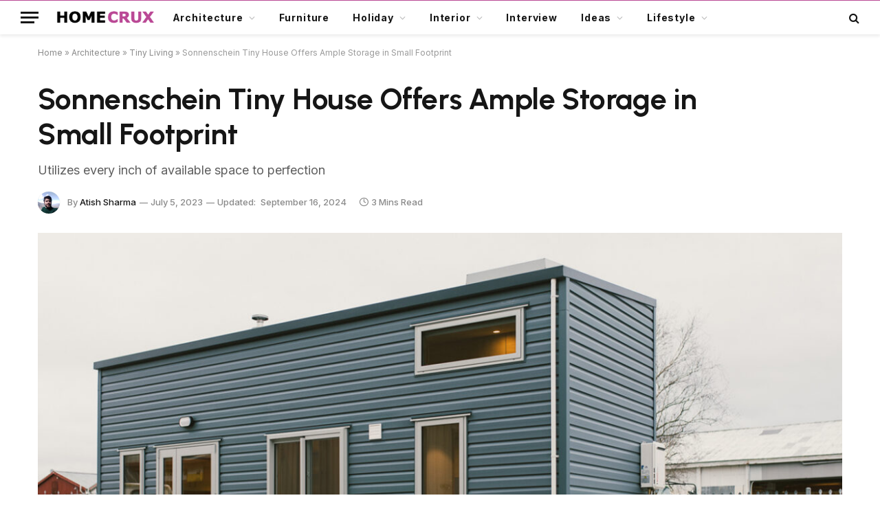

--- FILE ---
content_type: text/html; charset=UTF-8
request_url: https://www.homecrux.com/sonnenschein-tiny-house-in-new-zealand/202265/
body_size: 38827
content:

<!DOCTYPE html>
<html lang="en-US" class="s-light site-s-light">

<head><script data-pagespeed-no-defer data-two-no-delay type="text/javascript" >var two_worker_data_critical_data = {"critical_data":{"critical_css":false,"critical_fonts":false}}</script><script data-pagespeed-no-defer data-two-no-delay type="text/javascript" >var two_worker_data_font = {"font":[]}</script><script data-pagespeed-no-defer data-two-no-delay type="text/javascript" >var two_worker_data_excluded_js = {"js":[]}</script><script data-pagespeed-no-defer data-two-no-delay type="text/javascript" >var two_worker_data_js = {"js":[{"inline":true,"code":"[base64]","id":"","uid":"two_696efef957ef1","exclude_blob":false,"excluded_from_delay":false},{"inline":true,"code":"[base64]","id":"","uid":"two_696efef957f1b","exclude_blob":false,"excluded_from_delay":false},{"inline":false,"url":"https:\/\/www.homecrux.com\/wp-includes\/js\/jquery\/jquery.min.js?ver=3.7.1","id":"jquery-core-js","uid":"two_696efef957f3e","exclude_blob":false,"excluded_from_delay":false},{"inline":false,"url":"https:\/\/www.homecrux.com\/wp-includes\/js\/jquery\/jquery-migrate.min.js?ver=3.4.1","id":"jquery-migrate-js","uid":"two_696efef957f49","exclude_blob":false,"excluded_from_delay":false},{"inline":true,"code":"[base64]","id":"sib-front-js-js-extra","uid":"two_696efef957f53","exclude_blob":false,"excluded_from_delay":false},{"inline":false,"url":"https:\/\/www.homecrux.com\/wp-content\/plugins\/mailin\/js\/mailin-front.js?ver=1767735662","id":"sib-front-js-js","uid":"two_696efef957f61","exclude_blob":false,"excluded_from_delay":false},{"inline":true,"code":"[base64]","id":"","uid":"two_696efef957f6a","exclude_blob":false,"excluded_from_delay":false},{"inline":true,"code":"[base64]","id":"","uid":"two_696efef957f74","exclude_blob":false,"excluded_from_delay":false},{"inline":false,"url":"https:\/\/cdn.brevo.com\/js\/sdk-loader.js","id":"","uid":"two_696efef957f7f","exclude_blob":false,"excluded_from_delay":false},{"inline":true,"code":"[base64]","id":"","uid":"two_696efef957f88","exclude_blob":false,"excluded_from_delay":false},{"inline":false,"url":"https:\/\/cdn.by.wonderpush.com\/sdk\/1.1\/wonderpush-loader.min.js","id":"","uid":"two_696efef957f93","exclude_blob":false,"excluded_from_delay":false},{"inline":true,"code":"[base64]","id":"","uid":"two_696efef957f9b","exclude_blob":false,"excluded_from_delay":false},{"inline":false,"url":"https:\/\/www.googletagmanager.com\/gtag\/js?id=G-L5PM303W4H","id":"","uid":"two_696efef957fa6","exclude_blob":false,"excluded_from_delay":false},{"inline":true,"code":"[base64]","id":"","uid":"two_696efef957fae","exclude_blob":false,"excluded_from_delay":false},{"inline":true,"code":"[base64]","id":"","uid":"two_696efef957fb8","exclude_blob":false,"excluded_from_delay":false},{"inline":true,"code":"[base64]","id":"","uid":"two_696efef957fc7","exclude_blob":false,"excluded_from_delay":false},{"inline":true,"code":"[base64]","id":"","uid":"two_696efef957fd5","exclude_blob":false,"excluded_from_delay":false},{"inline":true,"code":"[base64]","id":"","uid":"two_696efef957feb","exclude_blob":false,"excluded_from_delay":false},{"inline":true,"code":"[base64]","id":"","uid":"two_696efef957ffc","exclude_blob":false,"excluded_from_delay":false},{"inline":false,"url":"https:\/\/www.homecrux.com\/wp-includes\/js\/dist\/hooks.min.js?ver=dd5603f07f9220ed27f1","id":"wp-hooks-js","uid":"two_696efef95800d","exclude_blob":false,"excluded_from_delay":false},{"inline":false,"url":"https:\/\/www.homecrux.com\/wp-includes\/js\/dist\/i18n.min.js?ver=c26c3dc7bed366793375","id":"wp-i18n-js","uid":"two_696efef95801e","exclude_blob":false,"excluded_from_delay":false},{"inline":true,"code":"[base64]","id":"wp-i18n-js-after","uid":"two_696efef95802e","exclude_blob":false,"excluded_from_delay":false},{"inline":false,"url":"https:\/\/www.homecrux.com\/wp-content\/plugins\/contact-form-7\/includes\/swv\/js\/index.js?ver=6.1.4","id":"swv-js","uid":"two_696efef95803e","exclude_blob":false,"excluded_from_delay":false},{"inline":true,"code":"[base64]","id":"contact-form-7-js-before","uid":"two_696efef95804e","exclude_blob":false,"excluded_from_delay":false},{"inline":false,"url":"https:\/\/www.homecrux.com\/wp-content\/plugins\/contact-form-7\/includes\/js\/index.js?ver=6.1.4","id":"contact-form-7-js","uid":"two_696efef95805d","exclude_blob":false,"excluded_from_delay":false},{"inline":true,"code":"[base64]","id":"jpibfi-script-js-extra","uid":"two_696efef95806e","exclude_blob":false,"excluded_from_delay":false},{"inline":false,"url":"https:\/\/www.homecrux.com\/wp-content\/plugins\/jquery-pin-it-button-for-images\/js\/jpibfi.client.js?ver=3.0.6","id":"jpibfi-script-js","uid":"two_696efef958083","exclude_blob":false,"excluded_from_delay":false},{"inline":false,"url":"https:\/\/www.homecrux.com\/wp-content\/themes\/smart-mag\/js\/jquery.mfp-lightbox.js?ver=10.3.2","id":"magnific-popup-js","uid":"two_696efef958093","exclude_blob":false,"excluded_from_delay":false},{"inline":false,"url":"https:\/\/www.homecrux.com\/wp-content\/themes\/smart-mag\/js\/jquery.sticky-sidebar.js?ver=10.3.2","id":"theia-sticky-sidebar-js","uid":"two_696efef9580a5","exclude_blob":false,"excluded_from_delay":false},{"inline":true,"code":"[base64]","id":"smartmag-theme-js-extra","uid":"two_696efef9580b4","exclude_blob":false,"excluded_from_delay":false},{"inline":false,"url":"https:\/\/www.homecrux.com\/wp-content\/themes\/smart-mag\/js\/theme.js?ver=10.3.2","id":"smartmag-theme-js","uid":"two_696efef9580c4","exclude_blob":false,"excluded_from_delay":false},{"inline":false,"url":"https:\/\/www.homecrux.com\/wp-content\/themes\/smart-mag\/js\/float-share.js?ver=10.3.2","id":"smartmag-float-share-js","uid":"two_696efef9580d5","exclude_blob":false,"excluded_from_delay":false},{"inline":false,"url":"https:\/\/www.google.com\/recaptcha\/api.js?render=6LcFapYqAAAAAEDCNQ1s4hhLBliGRmYcn-BUelTE&amp;ver=3.0","id":"google-recaptcha-js","uid":"two_696efef9580e6","exclude_blob":false,"excluded_from_delay":false},{"inline":false,"url":"https:\/\/www.homecrux.com\/wp-includes\/js\/dist\/vendor\/wp-polyfill.min.js?ver=3.15.0","id":"wp-polyfill-js","uid":"two_696efef9580f7","exclude_blob":false,"excluded_from_delay":false},{"inline":true,"code":"[base64]","id":"wpcf7-recaptcha-js-before","uid":"two_696efef958107","exclude_blob":false,"excluded_from_delay":false},{"inline":false,"url":"https:\/\/www.homecrux.com\/wp-content\/plugins\/contact-form-7\/modules\/recaptcha\/index.js?ver=6.1.4","id":"wpcf7-recaptcha-js","uid":"two_696efef958116","exclude_blob":false,"excluded_from_delay":false},{"inline":false,"url":"https:\/\/www.homecrux.com\/wp-includes\/js\/comment-reply.min.js?ver=6.9","id":"comment-reply-js","uid":"two_696efef958127","exclude_blob":false,"excluded_from_delay":false},{"inline":true,"code":"[base64]","id":"gglcptch_pre_api-js-extra","uid":"two_696efef958136","exclude_blob":false,"excluded_from_delay":false},{"inline":false,"url":"https:\/\/www.homecrux.com\/wp-content\/plugins\/google-captcha\/js\/pre-api-script.js?ver=1.85","id":"gglcptch_pre_api-js","uid":"two_696efef958146","exclude_blob":false,"excluded_from_delay":false},{"inline":false,"url":"https:\/\/www.google.com\/recaptcha\/api.js?render=6Lfmn2wqAAAAANX2QYMSmC84J1EhKl7LSNOGx3HB","id":"gglcptch_api-js","uid":"two_696efef958156","exclude_blob":false,"excluded_from_delay":false},{"inline":true,"code":"[base64]","id":"gglcptch_script-js-extra","uid":"two_696efef958167","exclude_blob":false,"excluded_from_delay":false},{"inline":false,"url":"https:\/\/www.homecrux.com\/wp-content\/plugins\/google-captcha\/js\/script.js?ver=1.85","id":"gglcptch_script-js","uid":"two_696efef958178","exclude_blob":false,"excluded_from_delay":false},{"inline":true,"code":"[base64]","id":"","uid":"two_696efef95818c","exclude_blob":false,"excluded_from_delay":false},{"inline":true,"code":"[base64]","id":"","uid":"two_696efef9581b7","exclude_blob":false,"excluded_from_delay":false},{"inline":true,"code":"[base64]","id":"","uid":"two_696efef9581d2","exclude_blob":false,"excluded_from_delay":false},{"code":"[base64]","inline":true,"uid":"two_dispatchEvent_script"}]}</script><script data-pagespeed-no-defer data-two-no-delay type="text/javascript" >var two_worker_data_css = {"css":[{"url":"https:\/\/www.homecrux.com\/wp-content\/cache\/tw_optimize\/css\/two_202265_aggregated_5031697833a1b266bf9fe4d7a52cf38e_delay.min.css?date=1768881913","media":"all","uid":""}]}</script><noscript><link rel="stylesheet" crossorigin="anonymous" class="two_uncritical_css_noscript" media="all" href="https://www.homecrux.com/wp-content/cache/tw_optimize/css/two_202265_aggregated_5031697833a1b266bf9fe4d7a52cf38e_delay.min.css?date=1768881913"></noscript><link type="text/css" media="all" href="https://www.homecrux.com/wp-content/cache/tw_optimize/css/two_202265_aggregated.min.css?date=1768881913" rel="stylesheet"  />

	<meta charset="UTF-8" />
	<meta name="viewport" content="width=device-width, initial-scale=1" />
	<script data-pagespeed-no-defer data-two-no-delay type="text/javascript">window.addEventListener("load",function(){window.two_page_loaded=true;});function logLoaded(){console.log("window is loaded");}
(function listen(){if(window.two_page_loaded){logLoaded();}else{console.log("window is notLoaded");window.setTimeout(listen,50);}})();function applyElementorControllers(){if(!window.elementorFrontend)return;window.elementorFrontend.init()}
function applyViewCss(cssUrl){if(!cssUrl)return;const cssNode=document.createElement('link');cssNode.setAttribute("href",cssUrl);cssNode.setAttribute("rel","stylesheet");cssNode.setAttribute("type","text/css");document.head.appendChild(cssNode);}
var two_scripts_load=true;var two_load_delayed_javascript=function(event){if(two_scripts_load){two_scripts_load=false;two_connect_script(0);if(typeof two_delay_custom_js_new=="object"){document.dispatchEvent(two_delay_custom_js_new)}
window.two_delayed_loading_events.forEach(function(event){console.log("removed event listener");document.removeEventListener(event,two_load_delayed_javascript,false)});}};function two_loading_events(event){setTimeout(function(event){return function(){var t=function(eventType,elementClientX,elementClientY){var _event=new Event(eventType,{bubbles:true,cancelable:true});if(eventType==="click"){_event.clientX=elementClientX;_event.clientY=elementClientY}else{_event.touches=[{clientX:elementClientX,clientY:elementClientY}]}
return _event};var element;if(event&&event.type==="touchend"){var touch=event.changedTouches[0];element=document.elementFromPoint(touch.clientX,touch.clientY);element.dispatchEvent(t('touchstart',touch.clientX,touch.clientY));element.dispatchEvent(t('touchend',touch.clientX,touch.clientY));element.dispatchEvent(t('click',touch.clientX,touch.clientY));}else if(event&&event.type==="click"){element=document.elementFromPoint(event.clientX,event.clientY);element.dispatchEvent(t(event.type,event.clientX,event.clientY));}}}(event),150);}</script><script data-pagespeed-no-defer data-two-no-delay type="text/javascript">window.two_delayed_loading_attribute="data-twodelayedjs";window.two_delayed_js_load_libs_first="";window.two_delayed_loading_events=["mousemove","click","keydown","wheel","touchmove","touchend"];window.two_event_listeners=[];</script><script data-pagespeed-no-defer data-two-no-delay type="text/javascript">document.onreadystatechange=function(){if(document.readyState==="interactive"){if(window.two_delayed_loading_attribute!==undefined){window.two_delayed_loading_events.forEach(function(ev){window.two_event_listeners[ev]=document.addEventListener(ev,two_load_delayed_javascript,{passive:false})});}
if(window.two_delayed_loading_attribute_css!==undefined){window.two_delayed_loading_events_css.forEach(function(ev){window.two_event_listeners_css[ev]=document.addEventListener(ev,two_load_delayed_css,{passive:false})});}
if(window.two_load_delayed_iframe!==undefined){window.two_delayed_loading_iframe_events.forEach(function(ev){window.two_iframe_event_listeners[ev]=document.addEventListener(ev,two_load_delayed_iframe,{passive:false})});}}}</script><script data-two_delay_src='inline' data-two_delay_id="two_696efef957ef1" data-no-optimize="1" data-cfasync="false"></script><meta name='robots' content='index, follow, max-image-preview:large, max-snippet:-1, max-video-preview:-1' />

<script data-two_delay_src='inline' data-two_delay_id="two_696efef957f1b" data-no-optimize="1" data-cfasync="false"></script>
<link rel="dns-prefetch" href="https://ads.adthrive.com/"><link rel="preconnect" href="https://ads.adthrive.com/"><link rel="preconnect" href="https://ads.adthrive.com/" crossorigin>
	<!-- This site is optimized with the Yoast SEO plugin v26.7 - https://yoast.com/wordpress/plugins/seo/ -->
	<title>Sonnenschein Tiny House Features Big Storage in Small Package</title><link rel="preload" as="image" imagesrcset="https://cdn.homecrux.com/wp-content/uploads/2023/07/Sonnenschein-Tiny-House-on-wheels_1-1024x576.jpg 1024w, https://cdn.homecrux.com/wp-content/uploads/2023/07/Sonnenschein-Tiny-House-on-wheels_1-300x169.jpg 300w, https://cdn.homecrux.com/wp-content/uploads/2023/07/Sonnenschein-Tiny-House-on-wheels_1-768x432.jpg 768w, https://cdn.homecrux.com/wp-content/uploads/2023/07/Sonnenschein-Tiny-House-on-wheels_1-150x84.jpg 150w, https://cdn.homecrux.com/wp-content/uploads/2023/07/Sonnenschein-Tiny-House-on-wheels_1-450x253.jpg 450w, https://cdn.homecrux.com/wp-content/uploads/2023/07/Sonnenschein-Tiny-House-on-wheels_1-1200x675.jpg 1200w, https://cdn.homecrux.com/wp-content/uploads/2023/07/Sonnenschein-Tiny-House-on-wheels_1.jpg 1280w" imagesizes="(max-width: 1200px) 100vw, 1200px" /><link rel="preload" as="font" href="https://www.homecrux.com/wp-content/themes/smart-mag/css/icons/fonts/ts-icons.woff2?v3.2" type="font/woff2" crossorigin="anonymous" />
	<meta name="description" content="Sonnenschein Tiny House in New Zealand features a living room, kitchen, bathroom, sleeping loft, and a separate storage loft." />
	<link rel="canonical" href="https://www.homecrux.com/sonnenschein-tiny-house-in-new-zealand/202265/" />
	<meta property="og:locale" content="en_US" />
	<meta property="og:type" content="article" />
	<meta property="og:title" content="Sonnenschein Tiny House Features Big Storage in Small Package" />
	<meta property="og:description" content="Sonnenschein Tiny House in New Zealand features a living room, kitchen, bathroom, sleeping loft, and a separate storage loft." />
	<meta property="og:url" content="https://www.homecrux.com/sonnenschein-tiny-house-in-new-zealand/202265/" />
	<meta property="og:site_name" content="Homecrux" />
	<meta property="article:publisher" content="https://www.facebook.com/Homecrux" />
	<meta property="article:published_time" content="2023-07-05T13:56:38+00:00" />
	<meta property="article:modified_time" content="2024-09-16T06:06:50+00:00" />
	<meta property="og:image" content="https://cdn.homecrux.com/wp-content/uploads/2023/07/Sonnenschein-Tiny-House-on-wheels_1.jpg" />
	<meta property="og:image:width" content="1280" />
	<meta property="og:image:height" content="720" />
	<meta property="og:image:type" content="image/jpeg" />
	<meta name="author" content="Atish Sharma" />
	<meta name="twitter:label1" content="Written by" />
	<meta name="twitter:data1" content="Atish Sharma" />
	<meta name="twitter:label2" content="Est. reading time" />
	<meta name="twitter:data2" content="3 minutes" />
	<script type="application/ld+json" class="yoast-schema-graph">{"@context":"https://schema.org","@graph":[{"@type":"Article","@id":"https://www.homecrux.com/sonnenschein-tiny-house-in-new-zealand/202265/#article","isPartOf":{"@id":"https://www.homecrux.com/sonnenschein-tiny-house-in-new-zealand/202265/"},"author":{"name":"Atish Sharma","@id":"https://www.homecrux.com/#/schema/person/d87eca71df72cf5f72f52cc32dc36c58"},"headline":"Sonnenschein Tiny House Offers Ample Storage in Small Footprint","datePublished":"2023-07-05T13:56:38+00:00","dateModified":"2024-09-16T06:06:50+00:00","mainEntityOfPage":{"@id":"https://www.homecrux.com/sonnenschein-tiny-house-in-new-zealand/202265/"},"wordCount":570,"commentCount":0,"publisher":{"@id":"https://www.homecrux.com/#organization"},"image":{"@id":"https://www.homecrux.com/sonnenschein-tiny-house-in-new-zealand/202265/#primaryimage"},"thumbnailUrl":"https://cdn.homecrux.com/wp-content/uploads/2023/07/Sonnenschein-Tiny-House-on-wheels_1.jpg","keywords":["Build Tiny","Tiny House on wheels"],"articleSection":["Tiny Living"],"inLanguage":"en-US","potentialAction":[{"@type":"CommentAction","name":"Comment","target":["https://www.homecrux.com/sonnenschein-tiny-house-in-new-zealand/202265/#respond"]}],"copyrightYear":"2023","copyrightHolder":{"@id":"https://www.homecrux.com/#organization"}},{"@type":"WebPage","@id":"https://www.homecrux.com/sonnenschein-tiny-house-in-new-zealand/202265/","url":"https://www.homecrux.com/sonnenschein-tiny-house-in-new-zealand/202265/","name":"Sonnenschein Tiny House Features Big Storage in Small Package","isPartOf":{"@id":"https://www.homecrux.com/#website"},"primaryImageOfPage":{"@id":"https://www.homecrux.com/sonnenschein-tiny-house-in-new-zealand/202265/#primaryimage"},"image":{"@id":"https://www.homecrux.com/sonnenschein-tiny-house-in-new-zealand/202265/#primaryimage"},"thumbnailUrl":"https://cdn.homecrux.com/wp-content/uploads/2023/07/Sonnenschein-Tiny-House-on-wheels_1.jpg","datePublished":"2023-07-05T13:56:38+00:00","dateModified":"2024-09-16T06:06:50+00:00","description":"Sonnenschein Tiny House in New Zealand features a living room, kitchen, bathroom, sleeping loft, and a separate storage loft.","breadcrumb":{"@id":"https://www.homecrux.com/sonnenschein-tiny-house-in-new-zealand/202265/#breadcrumb"},"inLanguage":"en-US","potentialAction":[{"@type":"ReadAction","target":["https://www.homecrux.com/sonnenschein-tiny-house-in-new-zealand/202265/"]}]},{"@type":"ImageObject","inLanguage":"en-US","@id":"https://www.homecrux.com/sonnenschein-tiny-house-in-new-zealand/202265/#primaryimage","url":"https://cdn.homecrux.com/wp-content/uploads/2023/07/Sonnenschein-Tiny-House-on-wheels_1.jpg","contentUrl":"https://cdn.homecrux.com/wp-content/uploads/2023/07/Sonnenschein-Tiny-House-on-wheels_1.jpg","width":1280,"height":720,"caption":"Image: Build Tiny"},{"@type":"BreadcrumbList","@id":"https://www.homecrux.com/sonnenschein-tiny-house-in-new-zealand/202265/#breadcrumb","itemListElement":[{"@type":"ListItem","position":1,"name":"Home","item":"https://www.homecrux.com/"},{"@type":"ListItem","position":2,"name":"Architecture","item":"https://www.homecrux.com/category/architecture/"},{"@type":"ListItem","position":3,"name":"Tiny Living","item":"https://www.homecrux.com/category/architecture/tiny-living/"},{"@type":"ListItem","position":4,"name":"Sonnenschein Tiny House Offers Ample Storage in Small Footprint"}]},{"@type":"WebSite","@id":"https://www.homecrux.com/#website","url":"https://www.homecrux.com/","name":"Homecrux","description":"Modern Home Decorating Ideas","publisher":{"@id":"https://www.homecrux.com/#organization"},"potentialAction":[{"@type":"SearchAction","target":{"@type":"EntryPoint","urlTemplate":"https://www.homecrux.com/?s={search_term_string}"},"query-input":{"@type":"PropertyValueSpecification","valueRequired":true,"valueName":"search_term_string"}}],"inLanguage":"en-US"},{"@type":"Organization","@id":"https://www.homecrux.com/#organization","name":"Homecrux","url":"https://www.homecrux.com/","logo":{"@type":"ImageObject","inLanguage":"en-US","@id":"https://www.homecrux.com/#/schema/logo/image/","url":"https://cdn.homecrux.com/wp-content/uploads/2018/04/Homecrux-logo1.png","contentUrl":"https://cdn.homecrux.com/wp-content/uploads/2018/04/Homecrux-logo1.png","width":144,"height":67,"caption":"Homecrux"},"image":{"@id":"https://www.homecrux.com/#/schema/logo/image/"},"sameAs":["https://www.facebook.com/Homecrux","https://x.com/homecrux","https://www.instagram.com/homecrux","https://www.pinterest.com/homecrux"]},{"@type":"Person","@id":"https://www.homecrux.com/#/schema/person/d87eca71df72cf5f72f52cc32dc36c58","name":"Atish Sharma","image":{"@type":"ImageObject","inLanguage":"en-US","@id":"https://www.homecrux.com/#/schema/person/image/","url":"https://secure.gravatar.com/avatar/a5b5599df5235ab0ad12da9e9f52e6f676515841bd96a0d6d3249169367cfd60?s=96&d=mm&r=g","contentUrl":"https://secure.gravatar.com/avatar/a5b5599df5235ab0ad12da9e9f52e6f676515841bd96a0d6d3249169367cfd60?s=96&d=mm&r=g","caption":"Atish Sharma"},"description":"Atish Sharma is a seasoned journalist, theatre director, and PR specialist with over ten years of experience in print, electronic, and digital media, based in Shimla, India. He's played pivotal roles as a field journalist at Hindustan Times and currently serves as the Managing Editor at Homecrux, where he writes on consumer technology, design, and outdoor gear. When not working on his writing projects, Atish loves to explore new Kickstarter projects, watch cult classic films, interview designers, and ponder existential questions.","sameAs":["https://homecrux.com/","https://x.com/https://twitter.com/AtishSharma1995"],"url":"https://www.homecrux.com/author/atish/"}]}</script>
	<!-- / Yoast SEO plugin. -->


<link rel='dns-prefetch' href='//www.homecrux.com' />
<link rel='dns-prefetch' href='//fonts.googleapis.com' />
<link rel="alternate" type="application/rss+xml" title="Homecrux &raquo; Feed" href="https://www.homecrux.com/feed/" />
<link rel="alternate" type="application/rss+xml" title="Homecrux &raquo; Comments Feed" href="https://www.homecrux.com/comments/feed/" />
<link rel="alternate" type="application/rss+xml" title="Homecrux &raquo; Sonnenschein Tiny House Offers Ample Storage in Small Footprint Comments Feed" href="https://www.homecrux.com/sonnenschein-tiny-house-in-new-zealand/202265/feed/" />
<link rel="alternate" title="oEmbed (JSON)" type="application/json+oembed" href="https://www.homecrux.com/wp-json/oembed/1.0/embed?url=https%3A%2F%2Fwww.homecrux.com%2Fsonnenschein-tiny-house-in-new-zealand%2F202265%2F" />
<link rel="alternate" title="oEmbed (XML)" type="text/xml+oembed" href="https://www.homecrux.com/wp-json/oembed/1.0/embed?url=https%3A%2F%2Fwww.homecrux.com%2Fsonnenschein-tiny-house-in-new-zealand%2F202265%2F&#038;format=xml" />
<link rel="alternate" type="application/rss+xml" title="Homecrux &raquo; Stories Feed" href="https://www.homecrux.com/web-stories/feed/">











<link crossorigin="anonymous" rel='stylesheet' id='smartmag-gfonts-custom-css' href='https://fonts.googleapis.com/css?family=Inter%3A400%2C500%2C600%2C700%7CUrbanist%3A400%2C500%2C600%2C700&display=swap#038;display=swap' type='text/css' media='all' />

<script data-two_delay_id="two_696efef957f3e" type="text/javascript" data-two_delay_src="https://www.homecrux.com/wp-includes/js/jquery/jquery.min.js?ver=3.7.1" id="jquery-core-js"></script>
<script data-two_delay_id="two_696efef957f49" type="text/javascript" data-two_delay_src="https://www.homecrux.com/wp-includes/js/jquery/jquery-migrate.min.js?ver=3.4.1" id="jquery-migrate-js"></script>
<script data-two_delay_src='inline' data-two_delay_id="two_696efef957f53" type="text/javascript" id="sib-front-js-js-extra"></script>
<script data-two_delay_id="two_696efef957f61" type="text/javascript" data-two_delay_src="https://www.homecrux.com/wp-content/plugins/mailin/js/mailin-front.js?ver=1767735662" id="sib-front-js-js"></script>
<link rel="https://api.w.org/" href="https://www.homecrux.com/wp-json/" /><link rel="alternate" title="JSON" type="application/json" href="https://www.homecrux.com/wp-json/wp/v2/posts/202265" /><link rel="EditURI" type="application/rsd+xml" title="RSD" href="https://www.homecrux.com/xmlrpc.php?rsd" />
<meta name="generator" content="WordPress 6.9" />
<link rel='shortlink' href='https://www.homecrux.com/?p=202265' />

				<script data-two_delay_src='inline' data-two_delay_id="two_696efef957f6a" type="text/javascript"></script>
		<meta name="generator" content="performance-lab 4.0.1; plugins: ">

		<script data-two_delay_src='inline' data-two_delay_id="two_696efef957f74"></script>
		<meta name="generator" content="Elementor 3.34.1; features: additional_custom_breakpoints; settings: css_print_method-external, google_font-enabled, font_display-auto">
<script data-two_delay_id="two_696efef957f7f" type="text/javascript" data-two_delay_src="https://cdn.brevo.com/js/sdk-loader.js" async></script>
<script data-two_delay_src='inline' data-two_delay_id="two_696efef957f88" type="text/javascript"></script><script data-two_delay_id="two_696efef957f93" type="text/javascript" data-two_delay_src="https://cdn.by.wonderpush.com/sdk/1.1/wonderpush-loader.min.js" async></script>
<script data-two_delay_src='inline' data-two_delay_id="two_696efef957f9b" type="text/javascript"></script>			
			<link rel="amphtml" href="https://www.homecrux.com/sonnenschein-tiny-house-in-new-zealand/202265/amp/"><meta name="p:domain_verify" content="12926dc088071198edd2135e7ddb97d6" />

<!-- Google tag (gtag.js) -->
<script data-two_delay_id="two_696efef957fa6" async data-two_delay_src="https://www.googletagmanager.com/gtag/js?id=G-L5PM303W4H"></script>
<script data-two_delay_src='inline' data-two_delay_id="two_696efef957fae"></script>

<!-- AdThrive - Override Elementor 100% iframe width -->
<script data-two_delay_src='inline' data-two_delay_id="two_696efef957fb8"></script><link rel="icon" href="https://cdn.homecrux.com/wp-content/uploads/2022/06/hc-favicon-96x96.png" sizes="32x32" />
<link rel="icon" href="https://cdn.homecrux.com/wp-content/uploads/2022/06/hc-favicon-300x300.png" sizes="192x192" />
<link rel="apple-touch-icon" href="https://cdn.homecrux.com/wp-content/uploads/2022/06/hc-favicon-300x300.png" />
<meta name="msapplication-TileImage" content="https://cdn.homecrux.com/wp-content/uploads/2022/06/hc-favicon-300x300.png" />
		
		

</head>

<body class="wp-singular post-template-default single single-post postid-202265 single-format-standard wp-theme-smart-mag wp-child-theme-smart-mag-child right-sidebar post-layout-large-image post-cat-56081 has-lb has-lb-sm has-sb-sep layout-normal elementor-default elementor-kit-172194">
        <script data-pagespeed-no-defer data-two-no-delay type="text/javascript">

        </script>
         <script data-pagespeed-no-defer data-two-no-delay id="two_worker" type="javascript/worker">
                let two_font_actions = "not_load";
            let two_css_length=0;let two_connected_css_length=0;let two_uncritical_fonts=null;let two_uncritical_fonts_status=false;if(two_font_actions=="not_load"||two_font_actions=="exclude_uncritical_fonts"){two_uncritical_fonts_status=true;}
self.addEventListener("message",function(e){two_css_length=e.data.css.length;if(!e.data.critical_data.critical_css||!e.data.critical_data.critical_fonts){two_uncritical_fonts_status=false;}
if(e.data.font.length>0){two_fetch_inbg(e.data.font,"font");}
if(e.data.js.length>0){two_fetch_inbg(e.data.js,"js");}
if(e.data.excluded_js.length>0){two_fetch_inbg(e.data.excluded_js,"js",true);}
if(e.data.css.length>0){two_fetch_inbg(e.data.css,"css");}},false);function two_fetch_inbg(data,type,excluded_js=false){for(let i in data){if(typeof data[i].url!="undefined"){var modifiedScript=null;if(type==="js"&&typeof data[i].exclude_blob!="undefined"&&data[i].exclude_blob){modifiedScript={id:i,status:'ok',type:type,url:data[i].url,uid:data[i].uid};two_send_worker_data(modifiedScript);continue;}
fetch(data[i].url,{mode:'no-cors',redirect:'follow'}).then((r)=>{if(!r.ok||r.status!==200){throw Error(r.statusText);}
if(two_uncritical_fonts_status&&type=="css"){return(r.text());}else{return(r.blob());}}).then((content_)=>{let sheetURL="";if(two_uncritical_fonts_status&&type=="css"){sheetURL=two_create_blob(content_);}else{sheetURL=URL.createObjectURL(content_);}
modifiedScript=null;if(type=="css"){modifiedScript={id:i,type:type,status:'ok',media:data[i].media,url:sheetURL,uid:data[i].uid,original_url:data[i].url,two_uncritical_fonts:two_uncritical_fonts,};}else if(type=="js"){modifiedScript={id:i,status:'ok',type:type,url:sheetURL,uid:data[i].uid};}else if(type=="font"){modifiedScript={status:'ok',type:type,main_url:data[i].url,url:sheetURL,font_face:data[i].font_face};}
if(excluded_js){modifiedScript.excluded_from_delay=true;}
two_send_worker_data(modifiedScript);}).catch(function(error){console.log("error in fetching: "+error.toString()+", bypassing "+data[i].url);fetch(data[i].url,{redirect:'follow'}).then((r)=>{if(!r.ok||r.status!==200){throw Error(r.statusText);}
if(two_uncritical_fonts_status&&type=="css"){return(r.text());}else{return(r.blob());}}).then((content_)=>{let sheetURL="";if(two_uncritical_fonts_status&&type=="css"){sheetURL=two_create_blob(content_);}else{sheetURL=URL.createObjectURL(content_);}
var modifiedScript=null;if(type=="css"){modifiedScript={id:i,type:type,status:'ok',media:data[i].media,url:sheetURL,uid:data[i].uid,original_url:data[i].url,two_uncritical_fonts:two_uncritical_fonts,};}else if(type=="js"){modifiedScript={id:i,status:'ok',type:type,url:sheetURL,uid:data[i].uid};}else if(type=="font"){modifiedScript={status:'ok',type:type,main_url:data[i].url,url:sheetURL,font_face:data[i].font_face};}
if(excluded_js){modifiedScript.excluded_from_delay=true;}
two_send_worker_data(modifiedScript);}).catch(function(error){console.log("error in fetching no-cors: "+error.toString()+", bypassing "+data[i].url);try{console.log("error in fetching: "+error.toString()+", sending XMLHttpRequest"+data[i].url);let r=new XMLHttpRequest;if(two_uncritical_fonts_status&&type=="css"){r.responseType="text";}else{r.responseType="blob";}
r.onload=function(content_){let sheetURL="";if(two_uncritical_fonts_status&&type=="css"){sheetURL=two_create_blob(content_.target.response);}else{sheetURL=URL.createObjectURL(content_.target.response);}
if(r.status!==200){two_XMLHttpRequest_error(excluded_js,data[i],type,i);return;}
console.log("error in fetching: "+error.toString()+", XMLHttpRequest success "+data[i].url);let modifiedScript=null;if(type=="css"){modifiedScript={id:i,type:type,status:'ok',media:data[i].media,url:sheetURL,uid:data[i].uid,two_uncritical_fonts:two_uncritical_fonts,};}else if(type=="js"){modifiedScript={id:i,type:type,status:'ok',url:sheetURL,uid:data[i].uid};}else if(type=="font"){modifiedScript={type:type,status:'ok',main_url:data[i].url,url:sheetURL,font_face:data[i].font_face};}
if(excluded_js){modifiedScript.excluded_from_delay=true;}
two_send_worker_data(modifiedScript);};r.onerror=function(){two_XMLHttpRequest_error(excluded_js,data[i],type,i)};r.open("GET",data[i].url,true);r.send();}catch(e){console.log("error in fetching: "+e.toString()+", running fallback for "+data[i].url);var modifiedScript=null;if(type=="css"||type=="js"){modifiedScript={id:i,type:type,status:'error',url:data[i].url,uid:data[i].uid};}else if(type=="font"){modifiedScript={type:type,status:'error',url:data[i].url,font_face:data[i].font_face};}
if(excluded_js){modifiedScript.excluded_from_delay=true;}
two_send_worker_data(modifiedScript);}});});}}}
function two_XMLHttpRequest_error(excluded_js,data_i,type,i){console.log("error in fetching: XMLHttpRequest failed "+data_i.url);var modifiedScript=null;if(type=="css"||type=="js"){modifiedScript={id:i,type:type,status:'error',url:data_i.url,uid:data_i.uid};}else if(type=="font"){modifiedScript={type:type,status:'error',url:data_i.url,font_face:data_i.font_face};}
if(excluded_js){modifiedScript.excluded_from_delay=true;}
two_send_worker_data(modifiedScript);}
function two_create_blob(str){two_uncritical_fonts="";const regex=/@font-face\s*\{(?:[^{}])*\}/sig;str=str.replace(regex,function(e){if(e.includes("data:application")){return e;}
two_uncritical_fonts+=e;return"";});let blob_data=new Blob([str],{type:"text/css"});let sheetURL=URL.createObjectURL(blob_data);return sheetURL;}
function two_send_worker_data(data){if(data.type=="css"){two_connected_css_length++;data.length=two_css_length;data.connected_length=two_connected_css_length;}
self.postMessage(data)}
        </script>
        <script data-pagespeed-no-defer data-two-no-delay type="text/javascript">
                        let two_font_actions = "not_load";
                     two_worker_styles_list=[];two_worker_styles_count=0;var two_script_list=typeof two_worker_data_js==="undefined"?[]:two_worker_data_js.js;var two_excluded_js_list=typeof two_worker_data_excluded_js==="undefined"?[]:two_worker_data_excluded_js.js;var excluded_count=two_excluded_js_list.filter((el)=>{return!!el['url']}).length;var two_css_list=typeof two_worker_data_css==="undefined"?[]:two_worker_data_css.css;var two_fonts_list=typeof two_worker_data_font==="undefined"?[]:two_worker_data_font.font;var two_critical_data=typeof two_worker_data_critical_data==="undefined"?[]:two_worker_data_critical_data.critical_data;var wcode=new Blob([document.querySelector("#two_worker").textContent],{type:"text/javascript"});var two_worker=new Worker(window.URL.createObjectURL(wcode));var two_worker_data={"js":two_script_list,"excluded_js":two_excluded_js_list,"css":two_css_list,"font":two_fonts_list,critical_data:two_critical_data}
two_worker.postMessage(two_worker_data);two_worker.addEventListener("message",function(e){var data=e.data;if(data.type==="css"&&data.status==="ok"){if(data.two_uncritical_fonts&&two_font_actions=="exclude_uncritical_fonts"){let two_uncritical_fonts=data.two_uncritical_fonts;const two_font_tag=document.createElement("style");two_font_tag.innerHTML=two_uncritical_fonts;two_font_tag.className="two_uncritical_fonts";document.body.appendChild(two_font_tag);}
if(window.two_page_loaded){two_connect_style(data);}else{two_worker_styles_list.push(data);}}else if(data.type==="js"){if(data.status==="ok"){if(data.excluded_from_delay){two_excluded_js_list[data.id].old_url=two_excluded_js_list[data.id].url;two_excluded_js_list[data.id].url=data.url;two_excluded_js_list[data.id].success=true;excluded_count--;if(excluded_count===0){two_connect_script(0,two_excluded_js_list)}}else{two_script_list[data.id].old_url=two_script_list[data.id].url;two_script_list[data.id].url=data.url;two_script_list[data.id].success=true;}}}else if(data.type==="css"&&data.status==="error"){console.log("error in fetching, connecting style now")
two_connect_failed_style(data);}else if(data.type==="font"){two_connect_font(data);}});function UpdateQueryString(key,value,url){if(!url)url=window.location.href;var re=new RegExp("([?&])"+key+"=.*?(&|#|$)(.*)","gi"),hash;if(re.test(url)){if(typeof value!=="undefined"&&value!==null){return url.replace(re,"$1"+key+"="+value+"$2$3");}
else{hash=url.split("#");url=hash[0].replace(re,"$1$3").replace(/(&|\?)$/,"");if(typeof hash[1]!=="undefined"&&hash[1]!==null){url+="#"+hash[1];}
return url;}}
else{if(typeof value!=="undefined"&&value!==null){var separator=url.indexOf("?")!==-1?"&":"?";hash=url.split("#");url=hash[0]+separator+key+"="+value;if(typeof hash[1]!=="undefined"&&hash[1]!==null){url+="#"+hash[1];}
return url;}
else{return url;}}}
function two_connect_failed_style(data){var link=document.createElement("link");link.className="fallback_two_worker";link.rel="stylesheet";link.type="text/css";link.href=data.url;link.media="none";link.onload=function(){if(this.media==="none"){if(data.media){this.media=data.media;}else{this.media="all";}console.log(data.media);}if(data.connected_length==data.length&&typeof two_replace_backgrounds!="undefined"){two_replace_backgrounds();};two_styles_loaded()};document.getElementsByTagName("head")[0].appendChild(link);if(data.connected_length==data.length&&typeof two_replace_backgrounds!="undefined"){two_replace_backgrounds();}}
function two_connect_style(data,fixed_google_font=false){if(fixed_google_font===false&&typeof two_merge_google_fonts!=="undefined"&&data['original_url']&&data['original_url'].startsWith('https://fonts.googleapis.com/css')&&data['response']){data['response'].text().then(function(content){content=two_merge_google_fonts(content)
let blob=new Blob([content],{type:data['response'].type});data['url']=URL.createObjectURL(blob);two_connect_style(data,true);});return;}
var link=document.createElement("link");link.className="loaded_two_worker";link.rel="stylesheet";link.type="text/css";link.href=data.url;link.media=data.media;link.onload=function(){if(data.connected_length==data.length&&typeof two_replace_backgrounds!="undefined"){two_replace_backgrounds();};two_styles_loaded()};link.onerror=function(){two_styles_loaded()};document.getElementsByTagName("head")[0].appendChild(link);}
var two_event;function two_connect_script(i,scripts_list=null){if(i===0&&event){two_event=event;event.preventDefault();}
if(scripts_list===null){scripts_list=two_script_list;}
if(typeof scripts_list[i]!=="undefined"){let data_uid="[data-two_delay_id=\""+scripts_list[i].uid+"\"]";let current_script=document.querySelector(data_uid);let script=document.createElement("script");script.type="text/javascript";script.async=false;if(scripts_list[i].inline){var js_code=decodeURIComponent(atob(scripts_list[i].code));var blob=new Blob([js_code],{type:"text/javascript"});scripts_list[i].url=URL.createObjectURL(blob);}
if(current_script!=null&&typeof scripts_list[i].url!="undefined"){script.dataset.src=scripts_list[i].url;current_script.parentNode.insertBefore(script,current_script);current_script.getAttributeNames().map(function(name){let value=current_script.getAttribute(name);try{script.setAttribute(name,value);}catch(error){console.log(error);}});current_script.remove();script.classList.add("loaded_two_worker_js");if(typeof scripts_list[i].exclude_blob!="undefined"&&scripts_list[i].exclude_blob){script.dataset.blob_exclude="1";}}
i++;two_connect_script(i,scripts_list);}else{let elementor_frontend_js=null;document.querySelectorAll(".loaded_two_worker_js").forEach((elem)=>{let id=elem.getAttribute("id");if(id!='elementor-frontend-js'){two_load_delayed_js(elem);}else{elementor_frontend_js=elem;}});if(elementor_frontend_js!==null){two_load_delayed_js(elementor_frontend_js);}}}
function two_load_delayed_js(elem){let data_src=elem.dataset.src;if(elem.dataset.blob_exclude==="1"){delete elem.dataset.blob_exclude;delete elem.dataset.src;delete elem.dataset.two_delay_id;delete elem.dataset.two_delay_src;}
if(data_src){elem.setAttribute("src",data_src);}}
function two_connect_font(data){let font_face=data.font_face;if(font_face.indexOf("font-display")>=0){const regex=/font-display:[ ]*[a-z]*[A-Z]*;/g;while((m=regex.exec(font_face))!==null){if(m.index===regex.lastIndex){regex.lastIndex++;}
m.forEach((match,groupIndex)=>{console.log(match);font_face.replace(match,"font-display: swap;");});}}else{font_face=font_face.replace("}",";font-display: swap;}");}
if(typeof data.main_url!="undefined"){font_face=font_face.replace(data.main_url,data.url);}
var newStyle=document.createElement("style");newStyle.className="two_critical_font";newStyle.appendChild(document.createTextNode(font_face));document.head.appendChild(newStyle);}
let connect_stile_timeout=setInterval(function(){console.log(window.two_page_loaded);if(window.two_page_loaded){clearInterval(connect_stile_timeout);two_worker_styles_list.forEach(function(item,index){two_connect_style(item);});two_worker_styles_list=[];}},500);function two_styles_loaded(){if(two_css_list.length-++two_worker_styles_count==0){var critical_css=document.getElementById("two_critical_css");if(critical_css){critical_css.remove();}
onStylesLoadEvent=new Event("two_css_loaded");window.dispatchEvent(onStylesLoadEvent);}}
        </script>



<div class="main-wrap">

	
<div class="off-canvas-backdrop"></div>
<div class="mobile-menu-container off-canvas hide-menu-lg" id="off-canvas">

	<div class="off-canvas-head">
		<a href="#" class="close">
			<span class="visuallyhidden">Close Menu</span>
			<i class="tsi tsi-times"></i>
		</a>

		<div class="ts-logo">
					</div>
	</div>

	<div class="off-canvas-content">

		
			<ul id="menu-smartmag-main-menu" class="mobile-menu"><li id="menu-item-173124" class="menu-item menu-item-type-taxonomy menu-item-object-category current-post-ancestor menu-item-has-children menu-item-173124"><a href="https://www.homecrux.com/category/architecture/">Architecture</a>
<ul class="sub-menu">
	<li id="menu-item-177364" class="menu-item menu-item-type-taxonomy menu-item-object-category current-post-ancestor current-menu-parent current-post-parent menu-item-177364"><a href="https://www.homecrux.com/category/architecture/tiny-living/">Tiny Living</a></li>
	<li id="menu-item-180040" class="menu-item menu-item-type-taxonomy menu-item-object-category menu-item-180040"><a href="https://www.homecrux.com/category/architecture/treehouse/">Treehouse</a></li>
	<li id="menu-item-173128" class="menu-item menu-item-type-custom menu-item-object-custom menu-item-173128"><a href="https://www.homecrux.com/category/architecture/luxury-hotel/">Hotels</a></li>
</ul>
</li>
<li id="menu-item-173129" class="menu-item menu-item-type-taxonomy menu-item-object-category menu-item-173129"><a href="https://www.homecrux.com/category/furniture/">Furniture</a></li>
<li id="menu-item-218532" class="menu-item menu-item-type-taxonomy menu-item-object-category menu-item-has-children menu-item-218532"><a href="https://www.homecrux.com/category/holiday/">Holiday</a>
<ul class="sub-menu">
	<li id="menu-item-218533" class="menu-item menu-item-type-taxonomy menu-item-object-category menu-item-218533"><a href="https://www.homecrux.com/category/holiday/christmas/">Christmas</a></li>
	<li id="menu-item-218534" class="menu-item menu-item-type-taxonomy menu-item-object-category menu-item-218534"><a href="https://www.homecrux.com/category/holiday/halloween/">Halloween</a></li>
	<li id="menu-item-218535" class="menu-item menu-item-type-taxonomy menu-item-object-category menu-item-218535"><a href="https://www.homecrux.com/category/holiday/thanksgiving/">Thanksgiving</a></li>
</ul>
</li>
<li id="menu-item-173122" class="menu-item menu-item-type-taxonomy menu-item-object-category menu-item-has-children menu-item-173122"><a href="https://www.homecrux.com/category/interior/">Interior</a>
<ul class="sub-menu">
	<li id="menu-item-173594" class="menu-item menu-item-type-taxonomy menu-item-object-category menu-item-173594"><a href="https://www.homecrux.com/category/interior/bathroom/">Bathroom</a></li>
	<li id="menu-item-173123" class="menu-item menu-item-type-custom menu-item-object-custom menu-item-173123"><a href="https://www.homecrux.com/category/kitchen/">Kitchen</a></li>
	<li id="menu-item-173141" class="menu-item menu-item-type-custom menu-item-object-custom menu-item-173141"><a href="https://www.homecrux.com/category/lighting/">Lighting</a></li>
</ul>
</li>
<li id="menu-item-211341" class="menu-item menu-item-type-taxonomy menu-item-object-category menu-item-211341"><a href="https://www.homecrux.com/category/interview/">Interview</a></li>
<li id="menu-item-251979" class="menu-item menu-item-type-taxonomy menu-item-object-category menu-item-has-children menu-item-251979"><a href="https://www.homecrux.com/category/list/">Ideas</a>
<ul class="sub-menu">
	<li id="menu-item-176567" class="menu-item menu-item-type-taxonomy menu-item-object-category menu-item-176567"><a href="https://www.homecrux.com/category/list/home-decoration/">Home Decoration</a></li>
	<li id="menu-item-176568" class="menu-item menu-item-type-taxonomy menu-item-object-category menu-item-176568"><a href="https://www.homecrux.com/category/list/home-improvement/">Home Improvement</a></li>
</ul>
</li>
<li id="menu-item-173130" class="menu-item menu-item-type-custom menu-item-object-custom menu-item-has-children menu-item-173130"><a>Lifestyle</a>
<ul class="sub-menu">
	<li id="menu-item-173132" class="menu-item menu-item-type-taxonomy menu-item-object-category menu-item-173132"><a href="https://www.homecrux.com/category/accessories/">Accessories</a></li>
	<li id="menu-item-173133" class="menu-item menu-item-type-taxonomy menu-item-object-category menu-item-173133"><a href="https://www.homecrux.com/category/appliances/">Appliances</a></li>
	<li id="menu-item-176566" class="menu-item menu-item-type-taxonomy menu-item-object-category menu-item-176566"><a href="https://www.homecrux.com/category/gardening/">Gardening</a></li>
	<li id="menu-item-173136" class="menu-item menu-item-type-custom menu-item-object-custom menu-item-173136"><a href="https://www.homecrux.com/category/food/">Food and Beverages</a></li>
	<li id="menu-item-173134" class="menu-item menu-item-type-taxonomy menu-item-object-category menu-item-173134"><a href="https://www.homecrux.com/category/outdoor/">Outdoor</a></li>
	<li id="menu-item-227194" class="menu-item menu-item-type-taxonomy menu-item-object-category menu-item-227194"><a href="https://www.homecrux.com/category/pets/">Pets</a></li>
	<li id="menu-item-173131" class="menu-item menu-item-type-custom menu-item-object-custom menu-item-173131"><a href="https://www.homecrux.com/smart-home/">Smart Home</a></li>
</ul>
</li>
</ul>
		
					<div class="off-canvas-widgets">
				<div id="custom_html-8" class="widget_text widget widget_custom_html"><div class="textwidget custom-html-widget"><noscript><iframe width="540" height="450" src="https://0d67d440.sibforms.com/serve/[base64]" frameborder="0" scrolling="auto" allowfullscreen style="display: block;margin-left: auto;margin-right: auto;max-width: 100%;"></noscript><iframe class="lazy"  width="540" height="450"  src="" data-src="https://0d67d440.sibforms.com/serve/[base64]" frameborder="0" scrolling="auto" allowfullscreen style="display: block;margin-left: auto;margin-right: auto;max-width: 100%;"></iframe></div></div>			</div>
		
		
		<div class="spc-social-block spc-social spc-social-b smart-head-social">
		
			
				<a href="https://www.pinterest.com/homecrux/" class="link service s-pinterest" target="_blank" rel="nofollow noopener">
					<i class="icon tsi tsi-pinterest-p"></i>					<span class="visuallyhidden">Pinterest</span>
				</a>
									
			
				<a href="https://www.facebook.com/Homecrux" class="link service s-facebook" target="_blank" rel="nofollow noopener">
					<i class="icon tsi tsi-facebook"></i>					<span class="visuallyhidden">Facebook</span>
				</a>
									
			
				<a href="https://www.instagram.com/homecrux/" class="link service s-instagram" target="_blank" rel="nofollow noopener">
					<i class="icon tsi tsi-instagram"></i>					<span class="visuallyhidden">Instagram</span>
				</a>
									
			
				<a href="https://www.youtube.com/@homecrux" class="link service s-youtube" target="_blank" rel="nofollow noopener">
					<i class="icon tsi tsi-youtube-play"></i>					<span class="visuallyhidden">YouTube</span>
				</a>
									
			
				<a href="https://twitter.com/homecrux" class="link service s-twitter" target="_blank" rel="nofollow noopener">
					<i class="icon tsi tsi-twitter"></i>					<span class="visuallyhidden">X (Twitter)</span>
				</a>
									
			
				<a href="https://www.linkedin.com/showcase/homecrux-official/" class="link service s-linkedin" target="_blank" rel="nofollow noopener">
					<i class="icon tsi tsi-linkedin"></i>					<span class="visuallyhidden">LinkedIn</span>
				</a>
									
			
		</div>

		
	</div>

</div>
<div class="smart-head smart-head-a smart-head-main" id="smart-head" data-sticky="auto" data-sticky-type="smart" data-sticky-full>
	
	<div class="smart-head-row smart-head-mid smart-head-row-3 is-light has-center-nav smart-head-row-full">

		<div class="inner full">

							
				<div class="items items-left ">
				
<button class="offcanvas-toggle has-icon" type="button" aria-label="Menu">
	<span class="hamburger-icon hamburger-icon-a">
		<span class="inner"></span>
	</span>
</button>	<a href="https://www.homecrux.com/" title="Homecrux" rel="home" class="logo-link ts-logo logo-is-image">
		<span>
			
				
					<noscript><img loading="lazy" decoding="async" src="https://cdn.homecrux.com/wp-content/uploads/2022/06/logo-homecrux.png" class="logo-image" alt="Homecrux" srcset="https://cdn.homecrux.com/wp-content/uploads/2022/06/logo-homecrux.png ,https://cdn.homecrux.com/wp-content/uploads/2022/07/logo-homecrux%402x.png 2x" width="225" height="41"/></noscript><img loading="lazy" decoding="async" src='data:image/svg+xml,%3Csvg%20xmlns=%22http://www.w3.org/2000/svg%22%20viewBox=%220%200%20225%2041%22%3E%3C/svg%3E' data-src="https://cdn.homecrux.com/wp-content/uploads/2022/06/logo-homecrux.png" class=" lazy  logo-image" alt="Homecrux"  data-srcset="https://cdn.homecrux.com/wp-content/uploads/2022/06/logo-homecrux.png ,https://cdn.homecrux.com/wp-content/uploads/2022/07/logo-homecrux%402x.png 2x" width="225" height="41"/>
									 
					</span>
	</a>				</div>

							
				<div class="items items-center ">
					<div class="nav-wrap">
		<nav class="navigation navigation-main nav-hov-a">
			<ul id="menu-smartmag-main-menu-1" class="menu"><li class="menu-item menu-item-type-taxonomy menu-item-object-category current-post-ancestor menu-item-has-children menu-cat-1180 menu-item-173124"><a href="https://www.homecrux.com/category/architecture/">Architecture</a>
<ul class="sub-menu">
	<li class="menu-item menu-item-type-taxonomy menu-item-object-category current-post-ancestor current-menu-parent current-post-parent menu-cat-56081 menu-item-177364"><a href="https://www.homecrux.com/category/architecture/tiny-living/">Tiny Living</a></li>
	<li class="menu-item menu-item-type-taxonomy menu-item-object-category menu-cat-56111 menu-item-180040"><a href="https://www.homecrux.com/category/architecture/treehouse/">Treehouse</a></li>
	<li class="menu-item menu-item-type-custom menu-item-object-custom menu-item-173128"><a href="https://www.homecrux.com/category/architecture/luxury-hotel/">Hotels</a></li>
</ul>
</li>
<li class="menu-item menu-item-type-taxonomy menu-item-object-category menu-cat-4 menu-item-173129"><a href="https://www.homecrux.com/category/furniture/">Furniture</a></li>
<li class="menu-item menu-item-type-taxonomy menu-item-object-category menu-item-has-children menu-cat-56186 menu-item-218532"><a href="https://www.homecrux.com/category/holiday/">Holiday</a>
<ul class="sub-menu">
	<li class="menu-item menu-item-type-taxonomy menu-item-object-category menu-cat-56188 menu-item-218533"><a href="https://www.homecrux.com/category/holiday/christmas/">Christmas</a></li>
	<li class="menu-item menu-item-type-taxonomy menu-item-object-category menu-cat-56191 menu-item-218534"><a href="https://www.homecrux.com/category/holiday/halloween/">Halloween</a></li>
	<li class="menu-item menu-item-type-taxonomy menu-item-object-category menu-cat-56187 menu-item-218535"><a href="https://www.homecrux.com/category/holiday/thanksgiving/">Thanksgiving</a></li>
</ul>
</li>
<li class="menu-item menu-item-type-taxonomy menu-item-object-category menu-item-has-children menu-cat-23 menu-item-173122"><a href="https://www.homecrux.com/category/interior/">Interior</a>
<ul class="sub-menu">
	<li class="menu-item menu-item-type-taxonomy menu-item-object-category menu-cat-21 menu-item-173594"><a href="https://www.homecrux.com/category/interior/bathroom/">Bathroom</a></li>
	<li class="menu-item menu-item-type-custom menu-item-object-custom menu-item-173123"><a href="https://www.homecrux.com/category/kitchen/">Kitchen</a></li>
	<li class="menu-item menu-item-type-custom menu-item-object-custom menu-item-173141"><a href="https://www.homecrux.com/category/lighting/">Lighting</a></li>
</ul>
</li>
<li class="menu-item menu-item-type-taxonomy menu-item-object-category menu-cat-9888 menu-item-211341"><a href="https://www.homecrux.com/category/interview/">Interview</a></li>
<li class="menu-item menu-item-type-taxonomy menu-item-object-category menu-item-has-children menu-cat-49738 menu-item-251979"><a href="https://www.homecrux.com/category/list/">Ideas</a>
<ul class="sub-menu">
	<li class="menu-item menu-item-type-taxonomy menu-item-object-category menu-cat-56102 menu-item-176567"><a href="https://www.homecrux.com/category/list/home-decoration/">Home Decoration</a></li>
	<li class="menu-item menu-item-type-taxonomy menu-item-object-category menu-cat-56101 menu-item-176568"><a href="https://www.homecrux.com/category/list/home-improvement/">Home Improvement</a></li>
</ul>
</li>
<li class="menu-item menu-item-type-custom menu-item-object-custom menu-item-has-children menu-item-173130"><a>Lifestyle</a>
<ul class="sub-menu">
	<li class="menu-item menu-item-type-taxonomy menu-item-object-category menu-cat-25 menu-item-173132"><a href="https://www.homecrux.com/category/accessories/">Accessories</a></li>
	<li class="menu-item menu-item-type-taxonomy menu-item-object-category menu-cat-1 menu-item-173133"><a href="https://www.homecrux.com/category/appliances/">Appliances</a></li>
	<li class="menu-item menu-item-type-taxonomy menu-item-object-category menu-cat-56104 menu-item-176566"><a href="https://www.homecrux.com/category/gardening/">Gardening</a></li>
	<li class="menu-item menu-item-type-custom menu-item-object-custom menu-item-173136"><a href="https://www.homecrux.com/category/food/">Food and Beverages</a></li>
	<li class="menu-item menu-item-type-taxonomy menu-item-object-category menu-cat-26 menu-item-173134"><a href="https://www.homecrux.com/category/outdoor/">Outdoor</a></li>
	<li class="menu-item menu-item-type-taxonomy menu-item-object-category menu-cat-53816 menu-item-227194"><a href="https://www.homecrux.com/category/pets/">Pets</a></li>
	<li class="menu-item menu-item-type-custom menu-item-object-custom menu-item-173131"><a href="https://www.homecrux.com/smart-home/">Smart Home</a></li>
</ul>
</li>
</ul>		</nav>
	</div>
				</div>

							
				<div class="items items-right ">
				

	<a href="#" class="search-icon has-icon-only is-icon" title="Search">
		<i class="tsi tsi-search"></i>
	</a>

				</div>

						
		</div>
	</div>

	</div>
<div class="smart-head smart-head-a smart-head-mobile" id="smart-head-mobile" data-sticky="mid" data-sticky-type="smart" data-sticky-full>
	
	<div class="smart-head-row smart-head-mid smart-head-row-3 is-light smart-head-row-full">

		<div class="inner wrap">

							
				<div class="items items-left ">
				
<button class="offcanvas-toggle has-icon" type="button" aria-label="Menu">
	<span class="hamburger-icon hamburger-icon-a">
		<span class="inner"></span>
	</span>
</button>				</div>

							
				<div class="items items-center ">
					<a href="https://www.homecrux.com/" title="Homecrux" rel="home" class="logo-link ts-logo logo-is-image">
		<span>
			
				
					<noscript><img loading="lazy" decoding="async" src="https://cdn.homecrux.com/wp-content/uploads/2022/06/logo-homecrux.png" class="logo-image" alt="Homecrux" srcset="https://cdn.homecrux.com/wp-content/uploads/2022/06/logo-homecrux.png ,https://cdn.homecrux.com/wp-content/uploads/2022/07/logo-homecrux%402x.png 2x" width="225" height="41"/></noscript><img loading="lazy" decoding="async" src='data:image/svg+xml,%3Csvg%20xmlns=%22http://www.w3.org/2000/svg%22%20viewBox=%220%200%20225%2041%22%3E%3C/svg%3E' data-src="https://cdn.homecrux.com/wp-content/uploads/2022/06/logo-homecrux.png" class=" lazy  logo-image" alt="Homecrux"  data-srcset="https://cdn.homecrux.com/wp-content/uploads/2022/06/logo-homecrux.png ,https://cdn.homecrux.com/wp-content/uploads/2022/07/logo-homecrux%402x.png 2x" width="225" height="41"/>
									 
					</span>
	</a>				</div>

							
				<div class="items items-right ">
				

	<a href="#" class="search-icon has-icon-only is-icon" title="Search">
		<i class="tsi tsi-search"></i>
	</a>

				</div>

						
		</div>
	</div>

	</div>
<nav class="breadcrumbs is-full-width breadcrumbs-a" id="breadcrumb"><div class="inner ts-contain "><span><span><a href="https://www.homecrux.com/">Home</a></span> » <span><a href="https://www.homecrux.com/category/architecture/">Architecture</a></span> » <span><a href="https://www.homecrux.com/category/architecture/tiny-living/">Tiny Living</a></span> » <span class="breadcrumb_last" aria-current="page">Sonnenschein Tiny House Offers Ample Storage in Small Footprint</span></span></div></nav>
<div class="main ts-contain cf right-sidebar">
	
		
	<div class="s-head-large the-post-header s-head-modern s-head-large-image">
	<div class="post-meta post-meta-a post-meta-left post-meta-single has-below"><h1 class="is-title post-title">Sonnenschein Tiny House Offers Ample Storage in Small Footprint</h1><div class="sub-title">Utilizes every inch of available space to perfection</div><div class="post-meta-items meta-below has-author-img"><span class="meta-item post-author has-img"><noscript><img alt='Atish Sharma' src='https://secure.gravatar.com/avatar/a5b5599df5235ab0ad12da9e9f52e6f676515841bd96a0d6d3249169367cfd60?s=32&#038;d=mm&#038;r=g' srcset='https://secure.gravatar.com/avatar/a5b5599df5235ab0ad12da9e9f52e6f676515841bd96a0d6d3249169367cfd60?s=64&#038;d=mm&#038;r=g 2x' class='avatar avatar-32 photo' height='32' width='32' decoding='async'/></noscript><img alt='Atish Sharma' src='data:image/svg+xml,%3Csvg%20xmlns=%22http://www.w3.org/2000/svg%22%20viewBox=%220%200%2032%2032%22%3E%3C/svg%3E' data-src='https://secure.gravatar.com/avatar/a5b5599df5235ab0ad12da9e9f52e6f676515841bd96a0d6d3249169367cfd60?s=32&#038;d=mm&#038;r=g'  data-srcset='https://secure.gravatar.com/avatar/a5b5599df5235ab0ad12da9e9f52e6f676515841bd96a0d6d3249169367cfd60?s=64&#038;d=mm&#038;r=g 2x' class=' lazy  avatar avatar-32 photo' height='32' width='32' decoding='async'/><span class="by">By</span> <a href="https://www.homecrux.com/author/atish/" title="Posts by Atish Sharma" rel="author">Atish Sharma</a></span><span class="meta-item date"><time class="post-date" datetime="2023-07-05T13:56:38+00:00">July 5, 2023</time></span><span class="meta-item has-next-icon date-modified"><span class="updated-on">Updated:</span><time class="post-date" datetime="2024-09-16T06:06:50+00:00">September 16, 2024</time></span><span class="meta-item read-time has-icon"><i class="tsi tsi-clock"></i>3 Mins Read</span></div></div>
	<div class="post-share post-share-b spc-social-colors  post-share-b3 show-sm show-xs">

				
		
				
			<a href="https://pinterest.com/pin/create/button/?url=https%3A%2F%2Fwww.homecrux.com%2Fsonnenschein-tiny-house-in-new-zealand%2F202265%2F&#038;media=https%3A%2F%2Fcdn.homecrux.com%2Fwp-content%2Fuploads%2F2023%2F07%2FSonnenschein-Tiny-House-on-wheels_1.jpg&#038;description=Sonnenschein%20Tiny%20House%20Offers%20Ample%20Storage%20in%20Small%20Footprint" class="cf service s-pinterest service-lg" 
				title="Share on Pinterest" target="_blank" rel="nofollow noopener">
				<i class="tsi tsi-pinterest"></i>
				<span class="label">Pinterest</span>
							</a>
				
				
			<a href="https://www.facebook.com/sharer.php?u=https%3A%2F%2Fwww.homecrux.com%2Fsonnenschein-tiny-house-in-new-zealand%2F202265%2F" class="cf service s-facebook service-lg" 
				title="Share on Facebook" target="_blank" rel="nofollow noopener">
				<i class="tsi tsi-facebook"></i>
				<span class="label">Facebook</span>
							</a>
				
				
			<a href="https://wa.me/?text=Sonnenschein%20Tiny%20House%20Offers%20Ample%20Storage%20in%20Small%20Footprint%20https%3A%2F%2Fwww.homecrux.com%2Fsonnenschein-tiny-house-in-new-zealand%2F202265%2F" class="cf service s-whatsapp service-lg" 
				title="Share on WhatsApp" target="_blank" rel="nofollow noopener">
				<i class="tsi tsi-whatsapp"></i>
				<span class="label">WhatsApp</span>
							</a>
				
				
			<a href="https://twitter.com/intent/tweet?url=https%3A%2F%2Fwww.homecrux.com%2Fsonnenschein-tiny-house-in-new-zealand%2F202265%2F&#038;text=Sonnenschein%20Tiny%20House%20Offers%20Ample%20Storage%20in%20Small%20Footprint" class="cf service s-twitter service-sm" 
				title="Share on X (Twitter)" target="_blank" rel="nofollow noopener">
				<i class="tsi tsi-twitter"></i>
				<span class="label">Twitter</span>
							</a>
				
				
			<a href="https://www.linkedin.com/shareArticle?mini=true&#038;url=https%3A%2F%2Fwww.homecrux.com%2Fsonnenschein-tiny-house-in-new-zealand%2F202265%2F" class="cf service s-linkedin service-sm" 
				title="Share on LinkedIn" target="_blank" rel="nofollow noopener">
				<i class="tsi tsi-linkedin"></i>
				<span class="label">LinkedIn</span>
							</a>
				
				
			<a href="/cdn-cgi/l/email-protection#[base64]" class="cf service s-email service-sm" title="Share via Email" target="_blank" rel="nofollow noopener">
				<i class="tsi tsi-envelope-o"></i>
				<span class="label">Email</span>
							</a>
				
		
				
					<a href="#" class="show-more" title="Show More Social Sharing"><i class="tsi tsi-share"></i></a>
		
				
	</div>

	
			<div class="single-featured">
				
	<div class="featured">
				
			<a href="https://cdn.homecrux.com/wp-content/uploads/2023/07/Sonnenschein-Tiny-House-on-wheels_1.jpg" class="image-link media-ratio ratio-16-9" title="Sonnenschein Tiny House Offers Ample Storage in Small Footprint"><input class="jpibfi" type="hidden"><noscript><img fetchpriority="high" fetchpriority="high" width="1200" height="675" src="https://cdn.homecrux.com/wp-content/uploads/2023/07/Sonnenschein-Tiny-House-on-wheels_1-1024x576.jpg" class="attachment-bunyad-main-full size-bunyad-main-full no-lazy skip-lazy wp-post-image" alt="Exterior of Sonnenschein tiny house on wheels" sizes="(max-width: 1200px) 100vw, 1200px" title="Sonnenschein Tiny House Offers Ample Storage in Small Footprint" decoding="async" srcset="https://cdn.homecrux.com/wp-content/uploads/2023/07/Sonnenschein-Tiny-House-on-wheels_1-1024x576.jpg 1024w, https://cdn.homecrux.com/wp-content/uploads/2023/07/Sonnenschein-Tiny-House-on-wheels_1-300x169.jpg 300w, https://cdn.homecrux.com/wp-content/uploads/2023/07/Sonnenschein-Tiny-House-on-wheels_1-768x432.jpg 768w, https://cdn.homecrux.com/wp-content/uploads/2023/07/Sonnenschein-Tiny-House-on-wheels_1-150x84.jpg 150w, https://cdn.homecrux.com/wp-content/uploads/2023/07/Sonnenschein-Tiny-House-on-wheels_1-450x253.jpg 450w, https://cdn.homecrux.com/wp-content/uploads/2023/07/Sonnenschein-Tiny-House-on-wheels_1-1200x675.jpg 1200w, https://cdn.homecrux.com/wp-content/uploads/2023/07/Sonnenschein-Tiny-House-on-wheels_1.jpg 1280w" data-jpibfi-post-excerpt="" data-jpibfi-post-url="https://www.homecrux.com/sonnenschein-tiny-house-in-new-zealand/202265/" data-jpibfi-post-title="Sonnenschein Tiny House Offers Ample Storage in Small Footprint" data-jpibfi-src="https://cdn.homecrux.com/wp-content/uploads/2023/07/Sonnenschein-Tiny-House-on-wheels_1-1024x576.jpg" ></noscript><img fetchpriority="high" fetchpriority="high" width="1200" height="675" src='data:image/svg+xml,%3Csvg%20xmlns=%22http://www.w3.org/2000/svg%22%20viewBox=%220%200%201200%20675%22%3E%3C/svg%3E' data-src="https://cdn.homecrux.com/wp-content/uploads/2023/07/Sonnenschein-Tiny-House-on-wheels_1-1024x576.jpg" class=" lazy  attachment-bunyad-main-full size-bunyad-main-full no-lazy skip-lazy wp-post-image" alt="Exterior of Sonnenschein tiny house on wheels"  data-sizes="(max-width: 1200px) 100vw, 1200px" title="Sonnenschein Tiny House Offers Ample Storage in Small Footprint" decoding="async"  data-srcset="https://cdn.homecrux.com/wp-content/uploads/2023/07/Sonnenschein-Tiny-House-on-wheels_1-1024x576.jpg 1024w, https://cdn.homecrux.com/wp-content/uploads/2023/07/Sonnenschein-Tiny-House-on-wheels_1-300x169.jpg 300w, https://cdn.homecrux.com/wp-content/uploads/2023/07/Sonnenschein-Tiny-House-on-wheels_1-768x432.jpg 768w, https://cdn.homecrux.com/wp-content/uploads/2023/07/Sonnenschein-Tiny-House-on-wheels_1-150x84.jpg 150w, https://cdn.homecrux.com/wp-content/uploads/2023/07/Sonnenschein-Tiny-House-on-wheels_1-450x253.jpg 450w, https://cdn.homecrux.com/wp-content/uploads/2023/07/Sonnenschein-Tiny-House-on-wheels_1-1200x675.jpg 1200w, https://cdn.homecrux.com/wp-content/uploads/2023/07/Sonnenschein-Tiny-House-on-wheels_1.jpg 1280w" data-jpibfi-post-excerpt="" data-jpibfi-post-url="https://www.homecrux.com/sonnenschein-tiny-house-in-new-zealand/202265/" data-jpibfi-post-title="Sonnenschein Tiny House Offers Ample Storage in Small Footprint" data-jpibfi-src="https://cdn.homecrux.com/wp-content/uploads/2023/07/Sonnenschein-Tiny-House-on-wheels_1-1024x576.jpg" ></a>		
								
				<div class="wp-caption-text">
					Image: Build Tiny 				</div>
					
						
			</div>

			</div>
	
</div>
<div class="ts-row">
	<div class="col-8 main-content s-post-contain">

		
		
		<div class="the-post s-post-large-image">

			<article id="post-202265" class="post-202265 post type-post status-publish format-standard has-post-thumbnail category-tiny-living tag-build-tiny tag-tiny-house-on-wheels">
				
<div class="post-content-wrap has-share-float">
						<div class="post-share-float share-float-e is-hidden spc-social-colors spc-social-colored">
	<div class="inner">
		
		<div class="services">
					
				
			<a href="https://pinterest.com/pin/create/button/?url=https%3A%2F%2Fwww.homecrux.com%2Fsonnenschein-tiny-house-in-new-zealand%2F202265%2F&media=https%3A%2F%2Fcdn.homecrux.com%2Fwp-content%2Fuploads%2F2023%2F07%2FSonnenschein-Tiny-House-on-wheels_1.jpg&description=Sonnenschein%20Tiny%20House%20Offers%20Ample%20Storage%20in%20Small%20Footprint" class="cf service s-pinterest" target="_blank" title="Pinterest" rel="nofollow noopener">
				<i class="tsi tsi-pinterest-p"></i>
				<span class="label">Pinterest</span>

							</a>
				
				
			<a href="https://www.facebook.com/sharer.php?u=https%3A%2F%2Fwww.homecrux.com%2Fsonnenschein-tiny-house-in-new-zealand%2F202265%2F" class="cf service s-facebook" target="_blank" title="Facebook" rel="nofollow noopener">
				<i class="tsi tsi-facebook"></i>
				<span class="label">Facebook</span>

							</a>
				
				
			<a href="https://wa.me/?text=Sonnenschein%20Tiny%20House%20Offers%20Ample%20Storage%20in%20Small%20Footprint%20https%3A%2F%2Fwww.homecrux.com%2Fsonnenschein-tiny-house-in-new-zealand%2F202265%2F" class="cf service s-whatsapp" target="_blank" title="WhatsApp" rel="nofollow noopener">
				<i class="tsi tsi-whatsapp"></i>
				<span class="label">WhatsApp</span>

							</a>
				
				
			<a href="https://twitter.com/intent/tweet?url=https%3A%2F%2Fwww.homecrux.com%2Fsonnenschein-tiny-house-in-new-zealand%2F202265%2F&text=Sonnenschein%20Tiny%20House%20Offers%20Ample%20Storage%20in%20Small%20Footprint" class="cf service s-twitter" target="_blank" title="Twitter" rel="nofollow noopener">
				<i class="tsi tsi-twitter"></i>
				<span class="label">Twitter</span>

							</a>
				
				
			<a href="/cdn-cgi/l/email-protection#[base64]" class="cf service s-email" target="_blank" title="Email" rel="nofollow noopener">
				<i class="tsi tsi-envelope-o"></i>
				<span class="label">Email</span>

							</a>
				
		
					
		</div>
	</div>		
</div>
			
	<div class="post-content cf entry-content content-spacious">

		
				
		<input class="jpibfi" type="hidden">
<p>A lot of <a href="https://www.homecrux.com/manuel-kohout-founder-vagabond-haven/186895/" target="_blank" rel="noreferrer noopener">tiny house startups</a> give up the ghost after they fail to catch up with the competitors or end up garnering negligible attention from tiny living enthusiasts. I believe that patience and perseverance are keys if you want to grind it out in the tiny house market, and nobody knows this better than <a href="https://www.homecrux.com/tag/build-tiny/" target="_blank" rel="noreferrer noopener">Build Tiny</a>. The New Zealand-based tiny house manufacturers have been in the micro-dwelling manufacturing business since 2017 and have designed fabulous mobile habitats, the like of Sonnenschein tiny house, on which we&#8217;ll be zooming in our lens this time around.</p>



<p>Measuring 23.5 feet, the <a href="https://www.homecrux.com/tiny-house-on-amazon/202206/" target="_blank" rel="noreferrer noopener">tiny house</a> offers a plentitude of storage in a petite package. The reason storage is emphasized here because living tiny shouldn’t be a reason to cut off your basic necessities like clothing, equipment, and accessories. The problem with most tiny homes is they don’t have the space required to house these items, hence leading to unwanted clutter.</p><div class='code-block code-block-1' style='margin: 8px 0; clear: both;'>
<amp-ad type="doubleclick" data-slot="/18190176,53322842/AdThrive_Content_1/63eab1283169af2f21a851bc" json='{"targeting":{"siteId":"63eab1283169af2f21a851bc","siteName":"Homecrux","amp_type":"rtc", "decref":"240", "location":"Content","sequence":1,"refresh":"false","amp":"true"}}'
layout="fluid" height="fluid" width="336" data-multi-size="300x250,336x280,300x50,320x100,320x50,1x1" data-multi-size-validation="false"
rtc-config='{
"vendors": {
"prebidrubicon": {"REQUEST_ID": "9262-amp-AdThrive_Content_1-300x250", "ACCOUNT_ID": "9262"},
"aps": {"PUB_ID": "600", "PUB_UUID": "4fbba76f-7987-4fa2-9733-c27eb3a2170b", "PARAMS":{"amp":"1"}}
}}'></amp-ad></div>




<p>Build Tiny aims to solve this problem with their Sonnenschein tiny house which provides plenty of storage solutions, other than offering utmost comfort to the inhabitants. “The Sonnenschein Tiny House (which means sunshine in German) is something quite different from anything we have done thus far and a new favorite of the Build Tiny Team. At 7.2m (23.5 feet) long it feels just as spacious as some of our 8m (26.2) models,” states Build Tiny.</p>



<p>Speaking of spaciousness; it offers a living room, kitchen, bathroom a sleeping loft, and a storage loft all quite functional and roomy. Upon entering the tiny house, you are graced by a living room that features a sofa. The amazing thing about this piece of furniture is that it can be pulled out and turned into a double bed, in addition to having an integrated storage space. Not to mention, overhead cabinets that can be used for storing essentials and a small swivel table functioning as a work surface, if required. In the vicinity is the wood-burning stove that will help you sustain harsh winters.</p><div class='code-block code-block-2' style='margin: 8px auto; text-align: center; display: block; clear: both;'>
<amp-ad type="doubleclick" data-slot="/18190176,53322842/AdThrive_Content_2/63eab1283169af2f21a851bc" json='{"targeting":{"siteId":"63eab1283169af2f21a851bc","siteName":"Homecrux","amp_type":"rtc", "decref":"240", "location":"Content","sequence":2,"refresh":"false","amp":"true"}}'
layout="fluid" height="fluid" width="336" data-multi-size="300x250,336x280,300x50,320x100,320x50,1x1" data-multi-size-validation="false"
rtc-config='{
"vendors": {
"prebidrubicon": {"REQUEST_ID": "9262-amp-AdThrive_Content_2-300x250", "ACCOUNT_ID": "9262"},
"aps": {"PUB_ID": "600", "PUB_UUID": "4fbba76f-7987-4fa2-9733-c27eb3a2170b", "PARAMS":{"amp":"1"}}
}}'></amp-ad></div>




<p>Above the living room is the small storage loft area that can be accessed via a removable ladder. Another loft can be reached via a storage-integrated staircase and sleeps two people. “The master loft is longer than most to give ample space at the foot of the bed to use the storage unit and get around the bed,” states the company. The bedroom also features a small skylight permitting you to gaze at the stars, while allowing the room to be light-filled.</p>



<p><big><strong>Also Read:</strong> <a href="https://www.homecrux.com/mooloolaba-7-2-tiny-house-in-queensland/200841/" target="_blank" rel="noreferrer noopener">Mooloolaba 7.2 is the Ultimate Tiny House Featuring Open Plan Layout</a></big></p><div class='code-block code-block-3' style='margin: 8px 0; clear: both;'>
<amp-ad type="doubleclick" data-slot="/18190176,53322842/AdThrive_Content_3/63eab1283169af2f21a851bc" json='{"targeting":{"siteId":"63eab1283169af2f21a851bc","siteName":"Homecrux","amp_type":"rtc","decref":"240", "location":"Content","sequence":3,"refresh":"false","amp":"true"}}'
layout="fluid" height="fluid" width="336" data-multi-size="300x250,336x280,300x50,320x100,320x50,1x1" data-multi-size-validation="false"
rtc-config='{
"vendors": {
"prebidrubicon": {"REQUEST_ID": "9262-amp-AdThrive_Content_3-300x250", "ACCOUNT_ID": "9262"},
"aps": {"PUB_ID": "600", "PUB_UUID": "4fbba76f-7987-4fa2-9733-c27eb3a2170b", "PARAMS":{"amp":"1"}}
}}'></amp-ad></div>




<p>Downstairs is the kitchen equipped with a pull-out pantry, a dishwasher, a sink, and an oven with a four-burner cooktop, the kitchen is fully functional. Build Tiny caters to space management here as well and integrates a fridge and pull-out pantry into the staircase. </p>



<p>Next, we have the bathroom, which includes a shower, sink, composting toilet, and a washer/dryer alongside some more space to store essentials. Overall, Build Tiny utilizes every inch to perfection and offers plenty of storage in a small footprint!</p><div class='code-block code-block-4' style='margin: 8px 0; clear: both;'>
<amp-ad type="doubleclick" data-slot="/18190176,53322842/AdThrive_Content_4/63eab1283169af2f21a851bc" json='{"targeting":{"siteId":"63eab1283169af2f21a851bc","siteName":"Homecrux","amp_type":"rtc", "decref":"240", "location":"Content","sequence":4,"refresh":"false","amp":"true"}}'
layout="fluid" height="fluid" width="336" data-multi-size="300x250,336x280,300x50,320x100,320x50,1x1" data-multi-size-validation="false"
rtc-config='{
"prebidrubicon": {"REQUEST_ID": "9262-amp-AdThrive_Content_4-300x250", "ACCOUNT_ID": "9262"},
"aps": {"PUB_ID": "600", "PUB_UUID": "4fbba76f-7987-4fa2-9733-c27eb3a2170b", "PARAMS":{"amp":"1"}}
"vendors": {
}}'></amp-ad></div>




<figure class="wp-block-image size-full"><noscript><img decoding="async" width="1024" height="684" src="https://cdn.homecrux.com/wp-content/uploads/2023/07/Sonnenschein-Tiny-House-on-wheels_18.jpg" alt="Sonnenschein tiny house " class="wp-image-202289" data-jpibfi-post-excerpt="" data-jpibfi-post-url="https://www.homecrux.com/sonnenschein-tiny-house-in-new-zealand/202265/" data-jpibfi-post-title="Sonnenschein Tiny House Offers Ample Storage in Small Footprint" data-jpibfi-src="https://cdn.homecrux.com/wp-content/uploads/2023/07/Sonnenschein-Tiny-House-on-wheels_18.jpg" srcset="https://cdn.homecrux.com/wp-content/uploads/2023/07/Sonnenschein-Tiny-House-on-wheels_18.jpg 1024w, https://cdn.homecrux.com/wp-content/uploads/2023/07/Sonnenschein-Tiny-House-on-wheels_18-300x200.jpg 300w, https://cdn.homecrux.com/wp-content/uploads/2023/07/Sonnenschein-Tiny-House-on-wheels_18-768x513.jpg 768w, https://cdn.homecrux.com/wp-content/uploads/2023/07/Sonnenschein-Tiny-House-on-wheels_18-150x100.jpg 150w, https://cdn.homecrux.com/wp-content/uploads/2023/07/Sonnenschein-Tiny-House-on-wheels_18-450x301.jpg 450w" sizes="(max-width: 1024px) 100vw, 1024px" /></noscript><img decoding="async" width="1024" height="684" src='data:image/svg+xml,%3Csvg%20xmlns=%22http://www.w3.org/2000/svg%22%20viewBox=%220%200%201024%20684%22%3E%3C/svg%3E' data-src="https://cdn.homecrux.com/wp-content/uploads/2023/07/Sonnenschein-Tiny-House-on-wheels_18.jpg" alt="Sonnenschein tiny house " class=" lazy  wp-image-202289" data-jpibfi-post-excerpt="" data-jpibfi-post-url="https://www.homecrux.com/sonnenschein-tiny-house-in-new-zealand/202265/" data-jpibfi-post-title="Sonnenschein Tiny House Offers Ample Storage in Small Footprint" data-jpibfi-src="https://cdn.homecrux.com/wp-content/uploads/2023/07/Sonnenschein-Tiny-House-on-wheels_18.jpg"  data-srcset="https://cdn.homecrux.com/wp-content/uploads/2023/07/Sonnenschein-Tiny-House-on-wheels_18.jpg 1024w, https://cdn.homecrux.com/wp-content/uploads/2023/07/Sonnenschein-Tiny-House-on-wheels_18-300x200.jpg 300w, https://cdn.homecrux.com/wp-content/uploads/2023/07/Sonnenschein-Tiny-House-on-wheels_18-768x513.jpg 768w, https://cdn.homecrux.com/wp-content/uploads/2023/07/Sonnenschein-Tiny-House-on-wheels_18-150x100.jpg 150w, https://cdn.homecrux.com/wp-content/uploads/2023/07/Sonnenschein-Tiny-House-on-wheels_18-450x301.jpg 450w"  data-sizes="(max-width: 1024px) 100vw, 1024px" /><figcaption class="wp-element-caption">Image: Build Tiny </figcaption></figure>



<figure class="wp-block-image size-full"><noscript><img loading="lazy" loading="lazy" decoding="async" width="1024" height="684" src="https://cdn.homecrux.com/wp-content/uploads/2023/07/Sonnenschein-Tiny-House-on-wheels_2.jpg" alt="Exterior of Sonnenschein tiny house on wheels" class="wp-image-202281" data-jpibfi-post-excerpt="" data-jpibfi-post-url="https://www.homecrux.com/sonnenschein-tiny-house-in-new-zealand/202265/" data-jpibfi-post-title="Sonnenschein Tiny House Offers Ample Storage in Small Footprint" data-jpibfi-src="https://cdn.homecrux.com/wp-content/uploads/2023/07/Sonnenschein-Tiny-House-on-wheels_2.jpg" srcset="https://cdn.homecrux.com/wp-content/uploads/2023/07/Sonnenschein-Tiny-House-on-wheels_2.jpg 1024w, https://cdn.homecrux.com/wp-content/uploads/2023/07/Sonnenschein-Tiny-House-on-wheels_2-300x200.jpg 300w, https://cdn.homecrux.com/wp-content/uploads/2023/07/Sonnenschein-Tiny-House-on-wheels_2-768x513.jpg 768w, https://cdn.homecrux.com/wp-content/uploads/2023/07/Sonnenschein-Tiny-House-on-wheels_2-150x100.jpg 150w, https://cdn.homecrux.com/wp-content/uploads/2023/07/Sonnenschein-Tiny-House-on-wheels_2-450x301.jpg 450w" sizes="auto, (max-width: 1024px) 100vw, 1024px" /></noscript><img loading="lazy" loading="lazy" decoding="async" width="1024" height="684" src='data:image/svg+xml,%3Csvg%20xmlns=%22http://www.w3.org/2000/svg%22%20viewBox=%220%200%201024%20684%22%3E%3C/svg%3E' data-src="https://cdn.homecrux.com/wp-content/uploads/2023/07/Sonnenschein-Tiny-House-on-wheels_2.jpg" alt="Exterior of Sonnenschein tiny house on wheels" class=" lazy  wp-image-202281" data-jpibfi-post-excerpt="" data-jpibfi-post-url="https://www.homecrux.com/sonnenschein-tiny-house-in-new-zealand/202265/" data-jpibfi-post-title="Sonnenschein Tiny House Offers Ample Storage in Small Footprint" data-jpibfi-src="https://cdn.homecrux.com/wp-content/uploads/2023/07/Sonnenschein-Tiny-House-on-wheels_2.jpg"  data-srcset="https://cdn.homecrux.com/wp-content/uploads/2023/07/Sonnenschein-Tiny-House-on-wheels_2.jpg 1024w, https://cdn.homecrux.com/wp-content/uploads/2023/07/Sonnenschein-Tiny-House-on-wheels_2-300x200.jpg 300w, https://cdn.homecrux.com/wp-content/uploads/2023/07/Sonnenschein-Tiny-House-on-wheels_2-768x513.jpg 768w, https://cdn.homecrux.com/wp-content/uploads/2023/07/Sonnenschein-Tiny-House-on-wheels_2-150x100.jpg 150w, https://cdn.homecrux.com/wp-content/uploads/2023/07/Sonnenschein-Tiny-House-on-wheels_2-450x301.jpg 450w"  data-sizes="auto, (max-width: 1024px) 100vw, 1024px" /><figcaption class="wp-element-caption">Image: Build Tiny </figcaption></figure>



<figure class="wp-block-image size-full"><noscript><img loading="lazy" loading="lazy" decoding="async" width="1024" height="684" src="https://cdn.homecrux.com/wp-content/uploads/2023/07/Sonnenschein-Tiny-House-on-wheels_3.jpg" alt="Exterior of Sonnenschein tiny house on wheels" class="wp-image-202280" data-jpibfi-post-excerpt="" data-jpibfi-post-url="https://www.homecrux.com/sonnenschein-tiny-house-in-new-zealand/202265/" data-jpibfi-post-title="Sonnenschein Tiny House Offers Ample Storage in Small Footprint" data-jpibfi-src="https://cdn.homecrux.com/wp-content/uploads/2023/07/Sonnenschein-Tiny-House-on-wheels_3.jpg" srcset="https://cdn.homecrux.com/wp-content/uploads/2023/07/Sonnenschein-Tiny-House-on-wheels_3.jpg 1024w, https://cdn.homecrux.com/wp-content/uploads/2023/07/Sonnenschein-Tiny-House-on-wheels_3-300x200.jpg 300w, https://cdn.homecrux.com/wp-content/uploads/2023/07/Sonnenschein-Tiny-House-on-wheels_3-768x513.jpg 768w, https://cdn.homecrux.com/wp-content/uploads/2023/07/Sonnenschein-Tiny-House-on-wheels_3-150x100.jpg 150w, https://cdn.homecrux.com/wp-content/uploads/2023/07/Sonnenschein-Tiny-House-on-wheels_3-450x301.jpg 450w" sizes="auto, (max-width: 1024px) 100vw, 1024px" /></noscript><img loading="lazy" loading="lazy" decoding="async" width="1024" height="684" src='data:image/svg+xml,%3Csvg%20xmlns=%22http://www.w3.org/2000/svg%22%20viewBox=%220%200%201024%20684%22%3E%3C/svg%3E' data-src="https://cdn.homecrux.com/wp-content/uploads/2023/07/Sonnenschein-Tiny-House-on-wheels_3.jpg" alt="Exterior of Sonnenschein tiny house on wheels" class=" lazy  wp-image-202280" data-jpibfi-post-excerpt="" data-jpibfi-post-url="https://www.homecrux.com/sonnenschein-tiny-house-in-new-zealand/202265/" data-jpibfi-post-title="Sonnenschein Tiny House Offers Ample Storage in Small Footprint" data-jpibfi-src="https://cdn.homecrux.com/wp-content/uploads/2023/07/Sonnenschein-Tiny-House-on-wheels_3.jpg"  data-srcset="https://cdn.homecrux.com/wp-content/uploads/2023/07/Sonnenschein-Tiny-House-on-wheels_3.jpg 1024w, https://cdn.homecrux.com/wp-content/uploads/2023/07/Sonnenschein-Tiny-House-on-wheels_3-300x200.jpg 300w, https://cdn.homecrux.com/wp-content/uploads/2023/07/Sonnenschein-Tiny-House-on-wheels_3-768x513.jpg 768w, https://cdn.homecrux.com/wp-content/uploads/2023/07/Sonnenschein-Tiny-House-on-wheels_3-150x100.jpg 150w, https://cdn.homecrux.com/wp-content/uploads/2023/07/Sonnenschein-Tiny-House-on-wheels_3-450x301.jpg 450w"  data-sizes="auto, (max-width: 1024px) 100vw, 1024px" /><figcaption class="wp-element-caption">Image: Build Tiny </figcaption></figure>



<figure class="wp-block-image size-full"><noscript><img loading="lazy" loading="lazy" decoding="async" width="1024" height="684" src="https://cdn.homecrux.com/wp-content/uploads/2023/07/Sonnenschein-Tiny-House-on-wheels_19.jpg" alt="Sonnenschein tiny house living room" class="wp-image-202288" data-jpibfi-post-excerpt="" data-jpibfi-post-url="https://www.homecrux.com/sonnenschein-tiny-house-in-new-zealand/202265/" data-jpibfi-post-title="Sonnenschein Tiny House Offers Ample Storage in Small Footprint" data-jpibfi-src="https://cdn.homecrux.com/wp-content/uploads/2023/07/Sonnenschein-Tiny-House-on-wheels_19.jpg" srcset="https://cdn.homecrux.com/wp-content/uploads/2023/07/Sonnenschein-Tiny-House-on-wheels_19.jpg 1024w, https://cdn.homecrux.com/wp-content/uploads/2023/07/Sonnenschein-Tiny-House-on-wheels_19-300x200.jpg 300w, https://cdn.homecrux.com/wp-content/uploads/2023/07/Sonnenschein-Tiny-House-on-wheels_19-768x513.jpg 768w, https://cdn.homecrux.com/wp-content/uploads/2023/07/Sonnenschein-Tiny-House-on-wheels_19-150x100.jpg 150w, https://cdn.homecrux.com/wp-content/uploads/2023/07/Sonnenschein-Tiny-House-on-wheels_19-450x301.jpg 450w" sizes="auto, (max-width: 1024px) 100vw, 1024px" /></noscript><img loading="lazy" loading="lazy" decoding="async" width="1024" height="684" src='data:image/svg+xml,%3Csvg%20xmlns=%22http://www.w3.org/2000/svg%22%20viewBox=%220%200%201024%20684%22%3E%3C/svg%3E' data-src="https://cdn.homecrux.com/wp-content/uploads/2023/07/Sonnenschein-Tiny-House-on-wheels_19.jpg" alt="Sonnenschein tiny house living room" class=" lazy  wp-image-202288" data-jpibfi-post-excerpt="" data-jpibfi-post-url="https://www.homecrux.com/sonnenschein-tiny-house-in-new-zealand/202265/" data-jpibfi-post-title="Sonnenschein Tiny House Offers Ample Storage in Small Footprint" data-jpibfi-src="https://cdn.homecrux.com/wp-content/uploads/2023/07/Sonnenschein-Tiny-House-on-wheels_19.jpg"  data-srcset="https://cdn.homecrux.com/wp-content/uploads/2023/07/Sonnenschein-Tiny-House-on-wheels_19.jpg 1024w, https://cdn.homecrux.com/wp-content/uploads/2023/07/Sonnenschein-Tiny-House-on-wheels_19-300x200.jpg 300w, https://cdn.homecrux.com/wp-content/uploads/2023/07/Sonnenschein-Tiny-House-on-wheels_19-768x513.jpg 768w, https://cdn.homecrux.com/wp-content/uploads/2023/07/Sonnenschein-Tiny-House-on-wheels_19-150x100.jpg 150w, https://cdn.homecrux.com/wp-content/uploads/2023/07/Sonnenschein-Tiny-House-on-wheels_19-450x301.jpg 450w"  data-sizes="auto, (max-width: 1024px) 100vw, 1024px" /><figcaption class="wp-element-caption">Image: Build Tiny </figcaption></figure>



<figure class="wp-block-image size-full"><noscript><img loading="lazy" loading="lazy" decoding="async" width="1024" height="684" src="https://cdn.homecrux.com/wp-content/uploads/2023/07/Sonnenschein-Tiny-House-on-wheels.jpg" alt="Sonnenschein tiny house on wheels" class="wp-image-202283" data-jpibfi-post-excerpt="" data-jpibfi-post-url="https://www.homecrux.com/sonnenschein-tiny-house-in-new-zealand/202265/" data-jpibfi-post-title="Sonnenschein Tiny House Offers Ample Storage in Small Footprint" data-jpibfi-src="https://cdn.homecrux.com/wp-content/uploads/2023/07/Sonnenschein-Tiny-House-on-wheels.jpg" srcset="https://cdn.homecrux.com/wp-content/uploads/2023/07/Sonnenschein-Tiny-House-on-wheels.jpg 1024w, https://cdn.homecrux.com/wp-content/uploads/2023/07/Sonnenschein-Tiny-House-on-wheels-300x200.jpg 300w, https://cdn.homecrux.com/wp-content/uploads/2023/07/Sonnenschein-Tiny-House-on-wheels-768x513.jpg 768w, https://cdn.homecrux.com/wp-content/uploads/2023/07/Sonnenschein-Tiny-House-on-wheels-150x100.jpg 150w, https://cdn.homecrux.com/wp-content/uploads/2023/07/Sonnenschein-Tiny-House-on-wheels-450x301.jpg 450w" sizes="auto, (max-width: 1024px) 100vw, 1024px" /></noscript><img loading="lazy" loading="lazy" decoding="async" width="1024" height="684" src='data:image/svg+xml,%3Csvg%20xmlns=%22http://www.w3.org/2000/svg%22%20viewBox=%220%200%201024%20684%22%3E%3C/svg%3E' data-src="https://cdn.homecrux.com/wp-content/uploads/2023/07/Sonnenschein-Tiny-House-on-wheels.jpg" alt="Sonnenschein tiny house on wheels" class=" lazy  wp-image-202283" data-jpibfi-post-excerpt="" data-jpibfi-post-url="https://www.homecrux.com/sonnenschein-tiny-house-in-new-zealand/202265/" data-jpibfi-post-title="Sonnenschein Tiny House Offers Ample Storage in Small Footprint" data-jpibfi-src="https://cdn.homecrux.com/wp-content/uploads/2023/07/Sonnenschein-Tiny-House-on-wheels.jpg"  data-srcset="https://cdn.homecrux.com/wp-content/uploads/2023/07/Sonnenschein-Tiny-House-on-wheels.jpg 1024w, https://cdn.homecrux.com/wp-content/uploads/2023/07/Sonnenschein-Tiny-House-on-wheels-300x200.jpg 300w, https://cdn.homecrux.com/wp-content/uploads/2023/07/Sonnenschein-Tiny-House-on-wheels-768x513.jpg 768w, https://cdn.homecrux.com/wp-content/uploads/2023/07/Sonnenschein-Tiny-House-on-wheels-150x100.jpg 150w, https://cdn.homecrux.com/wp-content/uploads/2023/07/Sonnenschein-Tiny-House-on-wheels-450x301.jpg 450w"  data-sizes="auto, (max-width: 1024px) 100vw, 1024px" /><figcaption class="wp-element-caption">Image: Build Tiny </figcaption></figure>



<figure class="wp-block-image size-full"><noscript><img loading="lazy" loading="lazy" decoding="async" width="1024" height="684" src="https://cdn.homecrux.com/wp-content/uploads/2023/07/Sonnenschein-Tiny-House-on-wheels_22.jpg" alt="Sonnenschein tiny house living room" class="wp-image-202285" data-jpibfi-post-excerpt="" data-jpibfi-post-url="https://www.homecrux.com/sonnenschein-tiny-house-in-new-zealand/202265/" data-jpibfi-post-title="Sonnenschein Tiny House Offers Ample Storage in Small Footprint" data-jpibfi-src="https://cdn.homecrux.com/wp-content/uploads/2023/07/Sonnenschein-Tiny-House-on-wheels_22.jpg" srcset="https://cdn.homecrux.com/wp-content/uploads/2023/07/Sonnenschein-Tiny-House-on-wheels_22.jpg 1024w, https://cdn.homecrux.com/wp-content/uploads/2023/07/Sonnenschein-Tiny-House-on-wheels_22-300x200.jpg 300w, https://cdn.homecrux.com/wp-content/uploads/2023/07/Sonnenschein-Tiny-House-on-wheels_22-768x513.jpg 768w, https://cdn.homecrux.com/wp-content/uploads/2023/07/Sonnenschein-Tiny-House-on-wheels_22-150x100.jpg 150w, https://cdn.homecrux.com/wp-content/uploads/2023/07/Sonnenschein-Tiny-House-on-wheels_22-450x301.jpg 450w" sizes="auto, (max-width: 1024px) 100vw, 1024px" /></noscript><img loading="lazy" loading="lazy" decoding="async" width="1024" height="684" src='data:image/svg+xml,%3Csvg%20xmlns=%22http://www.w3.org/2000/svg%22%20viewBox=%220%200%201024%20684%22%3E%3C/svg%3E' data-src="https://cdn.homecrux.com/wp-content/uploads/2023/07/Sonnenschein-Tiny-House-on-wheels_22.jpg" alt="Sonnenschein tiny house living room" class=" lazy  wp-image-202285" data-jpibfi-post-excerpt="" data-jpibfi-post-url="https://www.homecrux.com/sonnenschein-tiny-house-in-new-zealand/202265/" data-jpibfi-post-title="Sonnenschein Tiny House Offers Ample Storage in Small Footprint" data-jpibfi-src="https://cdn.homecrux.com/wp-content/uploads/2023/07/Sonnenschein-Tiny-House-on-wheels_22.jpg"  data-srcset="https://cdn.homecrux.com/wp-content/uploads/2023/07/Sonnenschein-Tiny-House-on-wheels_22.jpg 1024w, https://cdn.homecrux.com/wp-content/uploads/2023/07/Sonnenschein-Tiny-House-on-wheels_22-300x200.jpg 300w, https://cdn.homecrux.com/wp-content/uploads/2023/07/Sonnenschein-Tiny-House-on-wheels_22-768x513.jpg 768w, https://cdn.homecrux.com/wp-content/uploads/2023/07/Sonnenschein-Tiny-House-on-wheels_22-150x100.jpg 150w, https://cdn.homecrux.com/wp-content/uploads/2023/07/Sonnenschein-Tiny-House-on-wheels_22-450x301.jpg 450w"  data-sizes="auto, (max-width: 1024px) 100vw, 1024px" /><figcaption class="wp-element-caption">Image: Build Tiny </figcaption></figure>



<figure class="wp-block-image size-full"><noscript><img loading="lazy" loading="lazy" decoding="async" width="1024" height="684" src="https://cdn.homecrux.com/wp-content/uploads/2023/07/Sonnenschein-Tiny-House-on-wheels_6.jpg" alt="Interior of Sonnenschein tiny house on wheels" class="wp-image-202277" data-jpibfi-post-excerpt="" data-jpibfi-post-url="https://www.homecrux.com/sonnenschein-tiny-house-in-new-zealand/202265/" data-jpibfi-post-title="Sonnenschein Tiny House Offers Ample Storage in Small Footprint" data-jpibfi-src="https://cdn.homecrux.com/wp-content/uploads/2023/07/Sonnenschein-Tiny-House-on-wheels_6.jpg" srcset="https://cdn.homecrux.com/wp-content/uploads/2023/07/Sonnenschein-Tiny-House-on-wheels_6.jpg 1024w, https://cdn.homecrux.com/wp-content/uploads/2023/07/Sonnenschein-Tiny-House-on-wheels_6-300x200.jpg 300w, https://cdn.homecrux.com/wp-content/uploads/2023/07/Sonnenschein-Tiny-House-on-wheels_6-768x513.jpg 768w, https://cdn.homecrux.com/wp-content/uploads/2023/07/Sonnenschein-Tiny-House-on-wheels_6-150x100.jpg 150w, https://cdn.homecrux.com/wp-content/uploads/2023/07/Sonnenschein-Tiny-House-on-wheels_6-450x301.jpg 450w" sizes="auto, (max-width: 1024px) 100vw, 1024px" /></noscript><img loading="lazy" loading="lazy" decoding="async" width="1024" height="684" src='data:image/svg+xml,%3Csvg%20xmlns=%22http://www.w3.org/2000/svg%22%20viewBox=%220%200%201024%20684%22%3E%3C/svg%3E' data-src="https://cdn.homecrux.com/wp-content/uploads/2023/07/Sonnenschein-Tiny-House-on-wheels_6.jpg" alt="Interior of Sonnenschein tiny house on wheels" class=" lazy  wp-image-202277" data-jpibfi-post-excerpt="" data-jpibfi-post-url="https://www.homecrux.com/sonnenschein-tiny-house-in-new-zealand/202265/" data-jpibfi-post-title="Sonnenschein Tiny House Offers Ample Storage in Small Footprint" data-jpibfi-src="https://cdn.homecrux.com/wp-content/uploads/2023/07/Sonnenschein-Tiny-House-on-wheels_6.jpg"  data-srcset="https://cdn.homecrux.com/wp-content/uploads/2023/07/Sonnenschein-Tiny-House-on-wheels_6.jpg 1024w, https://cdn.homecrux.com/wp-content/uploads/2023/07/Sonnenschein-Tiny-House-on-wheels_6-300x200.jpg 300w, https://cdn.homecrux.com/wp-content/uploads/2023/07/Sonnenschein-Tiny-House-on-wheels_6-768x513.jpg 768w, https://cdn.homecrux.com/wp-content/uploads/2023/07/Sonnenschein-Tiny-House-on-wheels_6-150x100.jpg 150w, https://cdn.homecrux.com/wp-content/uploads/2023/07/Sonnenschein-Tiny-House-on-wheels_6-450x301.jpg 450w"  data-sizes="auto, (max-width: 1024px) 100vw, 1024px" /><figcaption class="wp-element-caption">Image: Build Tiny </figcaption></figure>



<figure class="wp-block-image size-full"><noscript><img loading="lazy" loading="lazy" decoding="async" width="1024" height="684" src="https://cdn.homecrux.com/wp-content/uploads/2023/07/Sonnenschein-Tiny-House-on-wheels_7.jpg" alt="Sink of Sonnenschein tiny house on wheels" class="wp-image-202276" data-jpibfi-post-excerpt="" data-jpibfi-post-url="https://www.homecrux.com/sonnenschein-tiny-house-in-new-zealand/202265/" data-jpibfi-post-title="Sonnenschein Tiny House Offers Ample Storage in Small Footprint" data-jpibfi-src="https://cdn.homecrux.com/wp-content/uploads/2023/07/Sonnenschein-Tiny-House-on-wheels_7.jpg" srcset="https://cdn.homecrux.com/wp-content/uploads/2023/07/Sonnenschein-Tiny-House-on-wheels_7.jpg 1024w, https://cdn.homecrux.com/wp-content/uploads/2023/07/Sonnenschein-Tiny-House-on-wheels_7-300x200.jpg 300w, https://cdn.homecrux.com/wp-content/uploads/2023/07/Sonnenschein-Tiny-House-on-wheels_7-768x513.jpg 768w, https://cdn.homecrux.com/wp-content/uploads/2023/07/Sonnenschein-Tiny-House-on-wheels_7-150x100.jpg 150w, https://cdn.homecrux.com/wp-content/uploads/2023/07/Sonnenschein-Tiny-House-on-wheels_7-450x301.jpg 450w" sizes="auto, (max-width: 1024px) 100vw, 1024px" /></noscript><img loading="lazy" loading="lazy" decoding="async" width="1024" height="684" src='data:image/svg+xml,%3Csvg%20xmlns=%22http://www.w3.org/2000/svg%22%20viewBox=%220%200%201024%20684%22%3E%3C/svg%3E' data-src="https://cdn.homecrux.com/wp-content/uploads/2023/07/Sonnenschein-Tiny-House-on-wheels_7.jpg" alt="Sink of Sonnenschein tiny house on wheels" class=" lazy  wp-image-202276" data-jpibfi-post-excerpt="" data-jpibfi-post-url="https://www.homecrux.com/sonnenschein-tiny-house-in-new-zealand/202265/" data-jpibfi-post-title="Sonnenschein Tiny House Offers Ample Storage in Small Footprint" data-jpibfi-src="https://cdn.homecrux.com/wp-content/uploads/2023/07/Sonnenschein-Tiny-House-on-wheels_7.jpg"  data-srcset="https://cdn.homecrux.com/wp-content/uploads/2023/07/Sonnenschein-Tiny-House-on-wheels_7.jpg 1024w, https://cdn.homecrux.com/wp-content/uploads/2023/07/Sonnenschein-Tiny-House-on-wheels_7-300x200.jpg 300w, https://cdn.homecrux.com/wp-content/uploads/2023/07/Sonnenschein-Tiny-House-on-wheels_7-768x513.jpg 768w, https://cdn.homecrux.com/wp-content/uploads/2023/07/Sonnenschein-Tiny-House-on-wheels_7-150x100.jpg 150w, https://cdn.homecrux.com/wp-content/uploads/2023/07/Sonnenschein-Tiny-House-on-wheels_7-450x301.jpg 450w"  data-sizes="auto, (max-width: 1024px) 100vw, 1024px" /><figcaption class="wp-element-caption">Image: Build Tiny </figcaption></figure>



<figure class="wp-block-image size-full"><noscript><img loading="lazy" loading="lazy" decoding="async" width="1024" height="684" src="https://cdn.homecrux.com/wp-content/uploads/2023/07/Sonnenschein-Tiny-House-on-wheels_10.jpg" alt="Sonnenschein tiny house on wheels" class="wp-image-202273" data-jpibfi-post-excerpt="" data-jpibfi-post-url="https://www.homecrux.com/sonnenschein-tiny-house-in-new-zealand/202265/" data-jpibfi-post-title="Sonnenschein Tiny House Offers Ample Storage in Small Footprint" data-jpibfi-src="https://cdn.homecrux.com/wp-content/uploads/2023/07/Sonnenschein-Tiny-House-on-wheels_10.jpg" srcset="https://cdn.homecrux.com/wp-content/uploads/2023/07/Sonnenschein-Tiny-House-on-wheels_10.jpg 1024w, https://cdn.homecrux.com/wp-content/uploads/2023/07/Sonnenschein-Tiny-House-on-wheels_10-300x200.jpg 300w, https://cdn.homecrux.com/wp-content/uploads/2023/07/Sonnenschein-Tiny-House-on-wheels_10-768x513.jpg 768w, https://cdn.homecrux.com/wp-content/uploads/2023/07/Sonnenschein-Tiny-House-on-wheels_10-150x100.jpg 150w, https://cdn.homecrux.com/wp-content/uploads/2023/07/Sonnenschein-Tiny-House-on-wheels_10-450x301.jpg 450w" sizes="auto, (max-width: 1024px) 100vw, 1024px" /></noscript><img loading="lazy" loading="lazy" decoding="async" width="1024" height="684" src='data:image/svg+xml,%3Csvg%20xmlns=%22http://www.w3.org/2000/svg%22%20viewBox=%220%200%201024%20684%22%3E%3C/svg%3E' data-src="https://cdn.homecrux.com/wp-content/uploads/2023/07/Sonnenschein-Tiny-House-on-wheels_10.jpg" alt="Sonnenschein tiny house on wheels" class=" lazy  wp-image-202273" data-jpibfi-post-excerpt="" data-jpibfi-post-url="https://www.homecrux.com/sonnenschein-tiny-house-in-new-zealand/202265/" data-jpibfi-post-title="Sonnenschein Tiny House Offers Ample Storage in Small Footprint" data-jpibfi-src="https://cdn.homecrux.com/wp-content/uploads/2023/07/Sonnenschein-Tiny-House-on-wheels_10.jpg"  data-srcset="https://cdn.homecrux.com/wp-content/uploads/2023/07/Sonnenschein-Tiny-House-on-wheels_10.jpg 1024w, https://cdn.homecrux.com/wp-content/uploads/2023/07/Sonnenschein-Tiny-House-on-wheels_10-300x200.jpg 300w, https://cdn.homecrux.com/wp-content/uploads/2023/07/Sonnenschein-Tiny-House-on-wheels_10-768x513.jpg 768w, https://cdn.homecrux.com/wp-content/uploads/2023/07/Sonnenschein-Tiny-House-on-wheels_10-150x100.jpg 150w, https://cdn.homecrux.com/wp-content/uploads/2023/07/Sonnenschein-Tiny-House-on-wheels_10-450x301.jpg 450w"  data-sizes="auto, (max-width: 1024px) 100vw, 1024px" /><figcaption class="wp-element-caption">Image: Build Tiny </figcaption></figure>



<figure class="wp-block-image size-full"><noscript><img loading="lazy" loading="lazy" decoding="async" width="1024" height="594" src="https://cdn.homecrux.com/wp-content/uploads/2023/07/Sonnenschein-Tiny-House-on-wheels_5.jpg" alt="Interior of Sonnenschein tiny house on wheels" class="wp-image-202278" data-jpibfi-post-excerpt="" data-jpibfi-post-url="https://www.homecrux.com/sonnenschein-tiny-house-in-new-zealand/202265/" data-jpibfi-post-title="Sonnenschein Tiny House Offers Ample Storage in Small Footprint" data-jpibfi-src="https://cdn.homecrux.com/wp-content/uploads/2023/07/Sonnenschein-Tiny-House-on-wheels_5.jpg" srcset="https://cdn.homecrux.com/wp-content/uploads/2023/07/Sonnenschein-Tiny-House-on-wheels_5.jpg 1024w, https://cdn.homecrux.com/wp-content/uploads/2023/07/Sonnenschein-Tiny-House-on-wheels_5-300x174.jpg 300w, https://cdn.homecrux.com/wp-content/uploads/2023/07/Sonnenschein-Tiny-House-on-wheels_5-768x446.jpg 768w, https://cdn.homecrux.com/wp-content/uploads/2023/07/Sonnenschein-Tiny-House-on-wheels_5-150x87.jpg 150w, https://cdn.homecrux.com/wp-content/uploads/2023/07/Sonnenschein-Tiny-House-on-wheels_5-450x261.jpg 450w" sizes="auto, (max-width: 1024px) 100vw, 1024px" /></noscript><img loading="lazy" loading="lazy" decoding="async" width="1024" height="594" src='data:image/svg+xml,%3Csvg%20xmlns=%22http://www.w3.org/2000/svg%22%20viewBox=%220%200%201024%20594%22%3E%3C/svg%3E' data-src="https://cdn.homecrux.com/wp-content/uploads/2023/07/Sonnenschein-Tiny-House-on-wheels_5.jpg" alt="Interior of Sonnenschein tiny house on wheels" class=" lazy  wp-image-202278" data-jpibfi-post-excerpt="" data-jpibfi-post-url="https://www.homecrux.com/sonnenschein-tiny-house-in-new-zealand/202265/" data-jpibfi-post-title="Sonnenschein Tiny House Offers Ample Storage in Small Footprint" data-jpibfi-src="https://cdn.homecrux.com/wp-content/uploads/2023/07/Sonnenschein-Tiny-House-on-wheels_5.jpg"  data-srcset="https://cdn.homecrux.com/wp-content/uploads/2023/07/Sonnenschein-Tiny-House-on-wheels_5.jpg 1024w, https://cdn.homecrux.com/wp-content/uploads/2023/07/Sonnenschein-Tiny-House-on-wheels_5-300x174.jpg 300w, https://cdn.homecrux.com/wp-content/uploads/2023/07/Sonnenschein-Tiny-House-on-wheels_5-768x446.jpg 768w, https://cdn.homecrux.com/wp-content/uploads/2023/07/Sonnenschein-Tiny-House-on-wheels_5-150x87.jpg 150w, https://cdn.homecrux.com/wp-content/uploads/2023/07/Sonnenschein-Tiny-House-on-wheels_5-450x261.jpg 450w"  data-sizes="auto, (max-width: 1024px) 100vw, 1024px" /><figcaption class="wp-element-caption">Image: Build Tiny </figcaption></figure>



<figure class="wp-block-image size-full"><noscript><img loading="lazy" loading="lazy" decoding="async" width="1024" height="684" src="https://cdn.homecrux.com/wp-content/uploads/2023/07/Sonnenschein-Tiny-House-on-wheels_8.jpg" alt="Wood-burning stove of Sonnenschein tiny house on wheels" class="wp-image-202275" data-jpibfi-post-excerpt="" data-jpibfi-post-url="https://www.homecrux.com/sonnenschein-tiny-house-in-new-zealand/202265/" data-jpibfi-post-title="Sonnenschein Tiny House Offers Ample Storage in Small Footprint" data-jpibfi-src="https://cdn.homecrux.com/wp-content/uploads/2023/07/Sonnenschein-Tiny-House-on-wheels_8.jpg" srcset="https://cdn.homecrux.com/wp-content/uploads/2023/07/Sonnenschein-Tiny-House-on-wheels_8.jpg 1024w, https://cdn.homecrux.com/wp-content/uploads/2023/07/Sonnenschein-Tiny-House-on-wheels_8-300x200.jpg 300w, https://cdn.homecrux.com/wp-content/uploads/2023/07/Sonnenschein-Tiny-House-on-wheels_8-768x513.jpg 768w, https://cdn.homecrux.com/wp-content/uploads/2023/07/Sonnenschein-Tiny-House-on-wheels_8-150x100.jpg 150w, https://cdn.homecrux.com/wp-content/uploads/2023/07/Sonnenschein-Tiny-House-on-wheels_8-450x301.jpg 450w" sizes="auto, (max-width: 1024px) 100vw, 1024px" /></noscript><img loading="lazy" loading="lazy" decoding="async" width="1024" height="684" src='data:image/svg+xml,%3Csvg%20xmlns=%22http://www.w3.org/2000/svg%22%20viewBox=%220%200%201024%20684%22%3E%3C/svg%3E' data-src="https://cdn.homecrux.com/wp-content/uploads/2023/07/Sonnenschein-Tiny-House-on-wheels_8.jpg" alt="Wood-burning stove of Sonnenschein tiny house on wheels" class=" lazy  wp-image-202275" data-jpibfi-post-excerpt="" data-jpibfi-post-url="https://www.homecrux.com/sonnenschein-tiny-house-in-new-zealand/202265/" data-jpibfi-post-title="Sonnenschein Tiny House Offers Ample Storage in Small Footprint" data-jpibfi-src="https://cdn.homecrux.com/wp-content/uploads/2023/07/Sonnenschein-Tiny-House-on-wheels_8.jpg"  data-srcset="https://cdn.homecrux.com/wp-content/uploads/2023/07/Sonnenschein-Tiny-House-on-wheels_8.jpg 1024w, https://cdn.homecrux.com/wp-content/uploads/2023/07/Sonnenschein-Tiny-House-on-wheels_8-300x200.jpg 300w, https://cdn.homecrux.com/wp-content/uploads/2023/07/Sonnenschein-Tiny-House-on-wheels_8-768x513.jpg 768w, https://cdn.homecrux.com/wp-content/uploads/2023/07/Sonnenschein-Tiny-House-on-wheels_8-150x100.jpg 150w, https://cdn.homecrux.com/wp-content/uploads/2023/07/Sonnenschein-Tiny-House-on-wheels_8-450x301.jpg 450w"  data-sizes="auto, (max-width: 1024px) 100vw, 1024px" /><figcaption class="wp-element-caption">Image: Build Tiny </figcaption></figure>



<figure class="wp-block-image size-full"><noscript><img loading="lazy" loading="lazy" decoding="async" width="1024" height="683" src="https://cdn.homecrux.com/wp-content/uploads/2023/07/Sonnenschein-Tiny-House-on-wheels_17.jpg" alt="Sonnenschein tiny house bedroom" class="wp-image-202266" data-jpibfi-post-excerpt="" data-jpibfi-post-url="https://www.homecrux.com/sonnenschein-tiny-house-in-new-zealand/202265/" data-jpibfi-post-title="Sonnenschein Tiny House Offers Ample Storage in Small Footprint" data-jpibfi-src="https://cdn.homecrux.com/wp-content/uploads/2023/07/Sonnenschein-Tiny-House-on-wheels_17.jpg" srcset="https://cdn.homecrux.com/wp-content/uploads/2023/07/Sonnenschein-Tiny-House-on-wheels_17.jpg 1024w, https://cdn.homecrux.com/wp-content/uploads/2023/07/Sonnenschein-Tiny-House-on-wheels_17-300x200.jpg 300w, https://cdn.homecrux.com/wp-content/uploads/2023/07/Sonnenschein-Tiny-House-on-wheels_17-768x512.jpg 768w, https://cdn.homecrux.com/wp-content/uploads/2023/07/Sonnenschein-Tiny-House-on-wheels_17-150x100.jpg 150w, https://cdn.homecrux.com/wp-content/uploads/2023/07/Sonnenschein-Tiny-House-on-wheels_17-450x300.jpg 450w" sizes="auto, (max-width: 1024px) 100vw, 1024px" /></noscript><img loading="lazy" loading="lazy" decoding="async" width="1024" height="683" src='data:image/svg+xml,%3Csvg%20xmlns=%22http://www.w3.org/2000/svg%22%20viewBox=%220%200%201024%20683%22%3E%3C/svg%3E' data-src="https://cdn.homecrux.com/wp-content/uploads/2023/07/Sonnenschein-Tiny-House-on-wheels_17.jpg" alt="Sonnenschein tiny house bedroom" class=" lazy  wp-image-202266" data-jpibfi-post-excerpt="" data-jpibfi-post-url="https://www.homecrux.com/sonnenschein-tiny-house-in-new-zealand/202265/" data-jpibfi-post-title="Sonnenschein Tiny House Offers Ample Storage in Small Footprint" data-jpibfi-src="https://cdn.homecrux.com/wp-content/uploads/2023/07/Sonnenschein-Tiny-House-on-wheels_17.jpg"  data-srcset="https://cdn.homecrux.com/wp-content/uploads/2023/07/Sonnenschein-Tiny-House-on-wheels_17.jpg 1024w, https://cdn.homecrux.com/wp-content/uploads/2023/07/Sonnenschein-Tiny-House-on-wheels_17-300x200.jpg 300w, https://cdn.homecrux.com/wp-content/uploads/2023/07/Sonnenschein-Tiny-House-on-wheels_17-768x512.jpg 768w, https://cdn.homecrux.com/wp-content/uploads/2023/07/Sonnenschein-Tiny-House-on-wheels_17-150x100.jpg 150w, https://cdn.homecrux.com/wp-content/uploads/2023/07/Sonnenschein-Tiny-House-on-wheels_17-450x300.jpg 450w"  data-sizes="auto, (max-width: 1024px) 100vw, 1024px" /><figcaption class="wp-element-caption">Image: Build Tiny </figcaption></figure>



<figure class="wp-block-image size-full"><noscript><img loading="lazy" loading="lazy" decoding="async" width="1024" height="684" src="https://cdn.homecrux.com/wp-content/uploads/2023/07/Sonnenschein-Tiny-House-on-wheels_12.jpg" alt="Bedroom of Sonnenschein tiny house on wheels" class="wp-image-202271" data-jpibfi-post-excerpt="" data-jpibfi-post-url="https://www.homecrux.com/sonnenschein-tiny-house-in-new-zealand/202265/" data-jpibfi-post-title="Sonnenschein Tiny House Offers Ample Storage in Small Footprint" data-jpibfi-src="https://cdn.homecrux.com/wp-content/uploads/2023/07/Sonnenschein-Tiny-House-on-wheels_12.jpg" srcset="https://cdn.homecrux.com/wp-content/uploads/2023/07/Sonnenschein-Tiny-House-on-wheels_12.jpg 1024w, https://cdn.homecrux.com/wp-content/uploads/2023/07/Sonnenschein-Tiny-House-on-wheels_12-300x200.jpg 300w, https://cdn.homecrux.com/wp-content/uploads/2023/07/Sonnenschein-Tiny-House-on-wheels_12-768x513.jpg 768w, https://cdn.homecrux.com/wp-content/uploads/2023/07/Sonnenschein-Tiny-House-on-wheels_12-150x100.jpg 150w, https://cdn.homecrux.com/wp-content/uploads/2023/07/Sonnenschein-Tiny-House-on-wheels_12-450x301.jpg 450w" sizes="auto, (max-width: 1024px) 100vw, 1024px" /></noscript><img loading="lazy" loading="lazy" decoding="async" width="1024" height="684" src='data:image/svg+xml,%3Csvg%20xmlns=%22http://www.w3.org/2000/svg%22%20viewBox=%220%200%201024%20684%22%3E%3C/svg%3E' data-src="https://cdn.homecrux.com/wp-content/uploads/2023/07/Sonnenschein-Tiny-House-on-wheels_12.jpg" alt="Bedroom of Sonnenschein tiny house on wheels" class=" lazy  wp-image-202271" data-jpibfi-post-excerpt="" data-jpibfi-post-url="https://www.homecrux.com/sonnenschein-tiny-house-in-new-zealand/202265/" data-jpibfi-post-title="Sonnenschein Tiny House Offers Ample Storage in Small Footprint" data-jpibfi-src="https://cdn.homecrux.com/wp-content/uploads/2023/07/Sonnenschein-Tiny-House-on-wheels_12.jpg"  data-srcset="https://cdn.homecrux.com/wp-content/uploads/2023/07/Sonnenschein-Tiny-House-on-wheels_12.jpg 1024w, https://cdn.homecrux.com/wp-content/uploads/2023/07/Sonnenschein-Tiny-House-on-wheels_12-300x200.jpg 300w, https://cdn.homecrux.com/wp-content/uploads/2023/07/Sonnenschein-Tiny-House-on-wheels_12-768x513.jpg 768w, https://cdn.homecrux.com/wp-content/uploads/2023/07/Sonnenschein-Tiny-House-on-wheels_12-150x100.jpg 150w, https://cdn.homecrux.com/wp-content/uploads/2023/07/Sonnenschein-Tiny-House-on-wheels_12-450x301.jpg 450w"  data-sizes="auto, (max-width: 1024px) 100vw, 1024px" /><figcaption class="wp-element-caption">Image: Build Tiny </figcaption></figure>



<figure class="wp-block-image size-full"><noscript><img loading="lazy" loading="lazy" decoding="async" width="1024" height="683" src="https://cdn.homecrux.com/wp-content/uploads/2023/07/Sonnenschein-Tiny-House-on-wheels_16.jpg" alt="Sonnenschein tiny house on wheels skylight" class="wp-image-202267" data-jpibfi-post-excerpt="" data-jpibfi-post-url="https://www.homecrux.com/sonnenschein-tiny-house-in-new-zealand/202265/" data-jpibfi-post-title="Sonnenschein Tiny House Offers Ample Storage in Small Footprint" data-jpibfi-src="https://cdn.homecrux.com/wp-content/uploads/2023/07/Sonnenschein-Tiny-House-on-wheels_16.jpg" srcset="https://cdn.homecrux.com/wp-content/uploads/2023/07/Sonnenschein-Tiny-House-on-wheels_16.jpg 1024w, https://cdn.homecrux.com/wp-content/uploads/2023/07/Sonnenschein-Tiny-House-on-wheels_16-300x200.jpg 300w, https://cdn.homecrux.com/wp-content/uploads/2023/07/Sonnenschein-Tiny-House-on-wheels_16-768x512.jpg 768w, https://cdn.homecrux.com/wp-content/uploads/2023/07/Sonnenschein-Tiny-House-on-wheels_16-150x100.jpg 150w, https://cdn.homecrux.com/wp-content/uploads/2023/07/Sonnenschein-Tiny-House-on-wheels_16-450x300.jpg 450w" sizes="auto, (max-width: 1024px) 100vw, 1024px" /></noscript><img loading="lazy" loading="lazy" decoding="async" width="1024" height="683" src='data:image/svg+xml,%3Csvg%20xmlns=%22http://www.w3.org/2000/svg%22%20viewBox=%220%200%201024%20683%22%3E%3C/svg%3E' data-src="https://cdn.homecrux.com/wp-content/uploads/2023/07/Sonnenschein-Tiny-House-on-wheels_16.jpg" alt="Sonnenschein tiny house on wheels skylight" class=" lazy  wp-image-202267" data-jpibfi-post-excerpt="" data-jpibfi-post-url="https://www.homecrux.com/sonnenschein-tiny-house-in-new-zealand/202265/" data-jpibfi-post-title="Sonnenschein Tiny House Offers Ample Storage in Small Footprint" data-jpibfi-src="https://cdn.homecrux.com/wp-content/uploads/2023/07/Sonnenschein-Tiny-House-on-wheels_16.jpg"  data-srcset="https://cdn.homecrux.com/wp-content/uploads/2023/07/Sonnenschein-Tiny-House-on-wheels_16.jpg 1024w, https://cdn.homecrux.com/wp-content/uploads/2023/07/Sonnenschein-Tiny-House-on-wheels_16-300x200.jpg 300w, https://cdn.homecrux.com/wp-content/uploads/2023/07/Sonnenschein-Tiny-House-on-wheels_16-768x512.jpg 768w, https://cdn.homecrux.com/wp-content/uploads/2023/07/Sonnenschein-Tiny-House-on-wheels_16-150x100.jpg 150w, https://cdn.homecrux.com/wp-content/uploads/2023/07/Sonnenschein-Tiny-House-on-wheels_16-450x300.jpg 450w"  data-sizes="auto, (max-width: 1024px) 100vw, 1024px" /><figcaption class="wp-element-caption">Image: Build Tiny </figcaption></figure>



<figure class="wp-block-image size-full"><noscript><img loading="lazy" loading="lazy" decoding="async" width="1024" height="684" src="https://cdn.homecrux.com/wp-content/uploads/2023/07/Sonnenschein-Tiny-House-on-wheels_4.jpg" alt="Loft of Sonnenschein tiny house on wheels" class="wp-image-202279" data-jpibfi-post-excerpt="" data-jpibfi-post-url="https://www.homecrux.com/sonnenschein-tiny-house-in-new-zealand/202265/" data-jpibfi-post-title="Sonnenschein Tiny House Offers Ample Storage in Small Footprint" data-jpibfi-src="https://cdn.homecrux.com/wp-content/uploads/2023/07/Sonnenschein-Tiny-House-on-wheels_4.jpg" srcset="https://cdn.homecrux.com/wp-content/uploads/2023/07/Sonnenschein-Tiny-House-on-wheels_4.jpg 1024w, https://cdn.homecrux.com/wp-content/uploads/2023/07/Sonnenschein-Tiny-House-on-wheels_4-300x200.jpg 300w, https://cdn.homecrux.com/wp-content/uploads/2023/07/Sonnenschein-Tiny-House-on-wheels_4-768x513.jpg 768w, https://cdn.homecrux.com/wp-content/uploads/2023/07/Sonnenschein-Tiny-House-on-wheels_4-150x100.jpg 150w, https://cdn.homecrux.com/wp-content/uploads/2023/07/Sonnenschein-Tiny-House-on-wheels_4-450x301.jpg 450w" sizes="auto, (max-width: 1024px) 100vw, 1024px" /></noscript><img loading="lazy" loading="lazy" decoding="async" width="1024" height="684" src='data:image/svg+xml,%3Csvg%20xmlns=%22http://www.w3.org/2000/svg%22%20viewBox=%220%200%201024%20684%22%3E%3C/svg%3E' data-src="https://cdn.homecrux.com/wp-content/uploads/2023/07/Sonnenschein-Tiny-House-on-wheels_4.jpg" alt="Loft of Sonnenschein tiny house on wheels" class=" lazy  wp-image-202279" data-jpibfi-post-excerpt="" data-jpibfi-post-url="https://www.homecrux.com/sonnenschein-tiny-house-in-new-zealand/202265/" data-jpibfi-post-title="Sonnenschein Tiny House Offers Ample Storage in Small Footprint" data-jpibfi-src="https://cdn.homecrux.com/wp-content/uploads/2023/07/Sonnenschein-Tiny-House-on-wheels_4.jpg"  data-srcset="https://cdn.homecrux.com/wp-content/uploads/2023/07/Sonnenschein-Tiny-House-on-wheels_4.jpg 1024w, https://cdn.homecrux.com/wp-content/uploads/2023/07/Sonnenschein-Tiny-House-on-wheels_4-300x200.jpg 300w, https://cdn.homecrux.com/wp-content/uploads/2023/07/Sonnenschein-Tiny-House-on-wheels_4-768x513.jpg 768w, https://cdn.homecrux.com/wp-content/uploads/2023/07/Sonnenschein-Tiny-House-on-wheels_4-150x100.jpg 150w, https://cdn.homecrux.com/wp-content/uploads/2023/07/Sonnenschein-Tiny-House-on-wheels_4-450x301.jpg 450w"  data-sizes="auto, (max-width: 1024px) 100vw, 1024px" /><figcaption class="wp-element-caption">Image: Build Tiny </figcaption></figure>



<figure class="wp-block-image size-full"><noscript><img loading="lazy" loading="lazy" decoding="async" width="1024" height="766" src="https://cdn.homecrux.com/wp-content/uploads/2023/07/Sonnenschein-Tiny-House-on-wheels_21.jpg" alt="Sonnenschein tiny house bathroom" class="wp-image-202286" data-jpibfi-post-excerpt="" data-jpibfi-post-url="https://www.homecrux.com/sonnenschein-tiny-house-in-new-zealand/202265/" data-jpibfi-post-title="Sonnenschein Tiny House Offers Ample Storage in Small Footprint" data-jpibfi-src="https://cdn.homecrux.com/wp-content/uploads/2023/07/Sonnenschein-Tiny-House-on-wheels_21.jpg" srcset="https://cdn.homecrux.com/wp-content/uploads/2023/07/Sonnenschein-Tiny-House-on-wheels_21.jpg 1024w, https://cdn.homecrux.com/wp-content/uploads/2023/07/Sonnenschein-Tiny-House-on-wheels_21-300x224.jpg 300w, https://cdn.homecrux.com/wp-content/uploads/2023/07/Sonnenschein-Tiny-House-on-wheels_21-768x575.jpg 768w, https://cdn.homecrux.com/wp-content/uploads/2023/07/Sonnenschein-Tiny-House-on-wheels_21-150x112.jpg 150w, https://cdn.homecrux.com/wp-content/uploads/2023/07/Sonnenschein-Tiny-House-on-wheels_21-450x337.jpg 450w" sizes="auto, (max-width: 1024px) 100vw, 1024px" /></noscript><img loading="lazy" loading="lazy" decoding="async" width="1024" height="766" src='data:image/svg+xml,%3Csvg%20xmlns=%22http://www.w3.org/2000/svg%22%20viewBox=%220%200%201024%20766%22%3E%3C/svg%3E' data-src="https://cdn.homecrux.com/wp-content/uploads/2023/07/Sonnenschein-Tiny-House-on-wheels_21.jpg" alt="Sonnenschein tiny house bathroom" class=" lazy  wp-image-202286" data-jpibfi-post-excerpt="" data-jpibfi-post-url="https://www.homecrux.com/sonnenschein-tiny-house-in-new-zealand/202265/" data-jpibfi-post-title="Sonnenschein Tiny House Offers Ample Storage in Small Footprint" data-jpibfi-src="https://cdn.homecrux.com/wp-content/uploads/2023/07/Sonnenschein-Tiny-House-on-wheels_21.jpg"  data-srcset="https://cdn.homecrux.com/wp-content/uploads/2023/07/Sonnenschein-Tiny-House-on-wheels_21.jpg 1024w, https://cdn.homecrux.com/wp-content/uploads/2023/07/Sonnenschein-Tiny-House-on-wheels_21-300x224.jpg 300w, https://cdn.homecrux.com/wp-content/uploads/2023/07/Sonnenschein-Tiny-House-on-wheels_21-768x575.jpg 768w, https://cdn.homecrux.com/wp-content/uploads/2023/07/Sonnenschein-Tiny-House-on-wheels_21-150x112.jpg 150w, https://cdn.homecrux.com/wp-content/uploads/2023/07/Sonnenschein-Tiny-House-on-wheels_21-450x337.jpg 450w"  data-sizes="auto, (max-width: 1024px) 100vw, 1024px" /><figcaption class="wp-element-caption">Image: Build Tiny </figcaption></figure>
<!-- CONTENT END 1 -->

		<div class="a-wrap a-wrap-base a-wrap-6"> <p style="display:block;width: 100%;">Follow Homecrux on <a href="https://news.google.com/publications/CAAqBwgKMPnCmAswj82wAw?hl=en-IN&gl=IN&ceid=IN:en" target="_blank">Google News!</a></p></div>		
		
		
		
	</div>
</div>
	
	<div class="the-post-tags"><a href="https://www.homecrux.com/tag/build-tiny/" rel="tag">Build Tiny</a> <a href="https://www.homecrux.com/tag/tiny-house-on-wheels/" rel="tag">Tiny House on wheels</a></div>
			</article>

			
	
	<div class="post-share-bot">
		<span class="info">Share.</span>
		
		<span class="share-links spc-social spc-social-colors spc-social-bg">

			
			
				<a href="https://pinterest.com/pin/create/button/?url=https%3A%2F%2Fwww.homecrux.com%2Fsonnenschein-tiny-house-in-new-zealand%2F202265%2F&#038;media=https%3A%2F%2Fcdn.homecrux.com%2Fwp-content%2Fuploads%2F2023%2F07%2FSonnenschein-Tiny-House-on-wheels_1.jpg&#038;description=Sonnenschein%20Tiny%20House%20Offers%20Ample%20Storage%20in%20Small%20Footprint" class="service s-pinterest tsi tsi-pinterest" 
					title="Share on Pinterest" target="_blank" rel="nofollow noopener">
					<span class="visuallyhidden">Pinterest</span>

									</a>
					
			
				<a href="https://www.facebook.com/sharer.php?u=https%3A%2F%2Fwww.homecrux.com%2Fsonnenschein-tiny-house-in-new-zealand%2F202265%2F" class="service s-facebook tsi tsi-facebook" 
					title="Share on Facebook" target="_blank" rel="nofollow noopener">
					<span class="visuallyhidden">Facebook</span>

									</a>
					
			
				<a href="https://wa.me/?text=Sonnenschein%20Tiny%20House%20Offers%20Ample%20Storage%20in%20Small%20Footprint%20https%3A%2F%2Fwww.homecrux.com%2Fsonnenschein-tiny-house-in-new-zealand%2F202265%2F" class="service s-whatsapp tsi tsi-whatsapp" 
					title="Share on WhatsApp" target="_blank" rel="nofollow noopener">
					<span class="visuallyhidden">WhatsApp</span>

									</a>
					
			
				<a href="https://twitter.com/intent/tweet?url=https%3A%2F%2Fwww.homecrux.com%2Fsonnenschein-tiny-house-in-new-zealand%2F202265%2F&#038;text=Sonnenschein%20Tiny%20House%20Offers%20Ample%20Storage%20in%20Small%20Footprint" class="service s-twitter tsi tsi-twitter" 
					title="Share on X (Twitter)" target="_blank" rel="nofollow noopener">
					<span class="visuallyhidden">Twitter</span>

									</a>
					
			
				<a href="/cdn-cgi/l/email-protection#[base64]" class="service s-email tsi tsi-envelope-o" title="Share via Email" target="_blank" rel="nofollow noopener">
					<span class="visuallyhidden">Email</span>

									</a>
					
			
			
		</span>
	</div>
	



			<div class="author-box">
			<section class="author-info">

	<noscript><img alt='' src='https://secure.gravatar.com/avatar/a5b5599df5235ab0ad12da9e9f52e6f676515841bd96a0d6d3249169367cfd60?s=95&#038;d=mm&#038;r=g' srcset='https://secure.gravatar.com/avatar/a5b5599df5235ab0ad12da9e9f52e6f676515841bd96a0d6d3249169367cfd60?s=190&#038;d=mm&#038;r=g 2x' class='avatar avatar-95 photo' height='95' width='95' decoding='async'/></noscript><img alt='' src='data:image/svg+xml,%3Csvg%20xmlns=%22http://www.w3.org/2000/svg%22%20viewBox=%220%200%2095%2095%22%3E%3C/svg%3E' data-src='https://secure.gravatar.com/avatar/a5b5599df5235ab0ad12da9e9f52e6f676515841bd96a0d6d3249169367cfd60?s=95&#038;d=mm&#038;r=g'  data-srcset='https://secure.gravatar.com/avatar/a5b5599df5235ab0ad12da9e9f52e6f676515841bd96a0d6d3249169367cfd60?s=190&#038;d=mm&#038;r=g 2x' class=' lazy  avatar avatar-95 photo' height='95' width='95' decoding='async'/>	
	<div class="description">
		<a href="https://www.homecrux.com/author/atish/" title="Posts by Atish Sharma" rel="author">Atish Sharma</a>		
		<ul class="social-icons">
					
			<li>
				<a href="https://homecrux.com/" class="icon tsi tsi-home" title="Website"> 
					<span class="visuallyhidden">Website</span></a>				
			</li>
			
			
					
			<li>
				<a href="https://twitter.com/AtishSharma1995" class="icon tsi tsi-twitter" title="X (Twitter)"> 
					<span class="visuallyhidden">X (Twitter)</span></a>				
			</li>
			
			
				</ul>
		
		<p class="bio">Atish Sharma is a seasoned journalist, theatre director, and PR specialist with over ten years of experience in print, electronic, and digital media, based in Shimla, India. 

He's played pivotal roles as a field journalist at Hindustan Times and currently serves as the Managing Editor at Homecrux, where he writes on consumer technology, design, and outdoor gear. 

When not working on his writing projects, Atish loves to explore new Kickstarter projects, watch cult classic films, interview designers, and ponder existential questions.</p>
	</div>
	
</section>		</div>
	

	<section class="related-posts">
							
							
				<div class="block-head block-head-ac block-head-e block-head-e1 is-left">

					<div class="heading">Related <span class="color">Posts</span></div>					
									</div>
				
			
				<section class="block-wrap block-grid mb-none" data-id="1">

				
			<div class="block-content">
					
	<div class="loop loop-grid loop-grid-sm grid grid-2 md:grid-2 xs:grid-1">

					
<article class="l-post grid-post grid-sm-post">

	
			<div class="media">

		
			<a href="https://www.homecrux.com/36ft-four-season-tiny-house-by-tru-form-tiny/360490/" class="image-link media-ratio ratio-16-9" title="36ft Four-Season Tiny House Will Make Your Regular Home Look Ordinary "><input class="jpibfi" type="hidden"><noscript><img loading="lazy" width="368" height="207" src="https://cdn.homecrux.com/wp-content/uploads/2026/01/36-ft-tiny-house-by-Tru-Form-Tiny_7-450x253.jpg" class="attachment-bunyad-medium size-bunyad-medium wp-post-image" alt="36ft tiny house by Tru Form Tiny" sizes="(max-width: 368px) 100vw, 368px" title="36ft Four-Season Tiny House Will Make Your Regular Home Look Ordinary " decoding="async" srcset="https://cdn.homecrux.com/wp-content/uploads/2026/01/36-ft-tiny-house-by-Tru-Form-Tiny_7-450x253.jpg 450w, https://cdn.homecrux.com/wp-content/uploads/2026/01/36-ft-tiny-house-by-Tru-Form-Tiny_7-300x169.jpg 300w, https://cdn.homecrux.com/wp-content/uploads/2026/01/36-ft-tiny-house-by-Tru-Form-Tiny_7-1024x576.jpg 1024w, https://cdn.homecrux.com/wp-content/uploads/2026/01/36-ft-tiny-house-by-Tru-Form-Tiny_7-768x432.jpg 768w, https://cdn.homecrux.com/wp-content/uploads/2026/01/36-ft-tiny-house-by-Tru-Form-Tiny_7-150x84.jpg 150w, https://cdn.homecrux.com/wp-content/uploads/2026/01/36-ft-tiny-house-by-Tru-Form-Tiny_7-1200x675.jpg 1200w, https://cdn.homecrux.com/wp-content/uploads/2026/01/36-ft-tiny-house-by-Tru-Form-Tiny_7-600x338.jpg 600w, https://cdn.homecrux.com/wp-content/uploads/2026/01/36-ft-tiny-house-by-Tru-Form-Tiny_7.jpg 1280w" data-jpibfi-post-excerpt="" data-jpibfi-post-url="https://www.homecrux.com/36ft-four-season-tiny-house-by-tru-form-tiny/360490/" data-jpibfi-post-title="36ft Four-Season Tiny House Will Make Your Regular Home Look Ordinary " data-jpibfi-src="https://cdn.homecrux.com/wp-content/uploads/2026/01/36-ft-tiny-house-by-Tru-Form-Tiny_7-450x253.jpg" ></noscript><img loading="lazy" width="368" height="207" src='data:image/svg+xml,%3Csvg%20xmlns=%22http://www.w3.org/2000/svg%22%20viewBox=%220%200%20368%20207%22%3E%3C/svg%3E' data-src="https://cdn.homecrux.com/wp-content/uploads/2026/01/36-ft-tiny-house-by-Tru-Form-Tiny_7-450x253.jpg" class=" lazy  attachment-bunyad-medium size-bunyad-medium wp-post-image" alt="36ft tiny house by Tru Form Tiny"  data-sizes="(max-width: 368px) 100vw, 368px" title="36ft Four-Season Tiny House Will Make Your Regular Home Look Ordinary " decoding="async"  data-srcset="https://cdn.homecrux.com/wp-content/uploads/2026/01/36-ft-tiny-house-by-Tru-Form-Tiny_7-450x253.jpg 450w, https://cdn.homecrux.com/wp-content/uploads/2026/01/36-ft-tiny-house-by-Tru-Form-Tiny_7-300x169.jpg 300w, https://cdn.homecrux.com/wp-content/uploads/2026/01/36-ft-tiny-house-by-Tru-Form-Tiny_7-1024x576.jpg 1024w, https://cdn.homecrux.com/wp-content/uploads/2026/01/36-ft-tiny-house-by-Tru-Form-Tiny_7-768x432.jpg 768w, https://cdn.homecrux.com/wp-content/uploads/2026/01/36-ft-tiny-house-by-Tru-Form-Tiny_7-150x84.jpg 150w, https://cdn.homecrux.com/wp-content/uploads/2026/01/36-ft-tiny-house-by-Tru-Form-Tiny_7-1200x675.jpg 1200w, https://cdn.homecrux.com/wp-content/uploads/2026/01/36-ft-tiny-house-by-Tru-Form-Tiny_7-600x338.jpg 600w, https://cdn.homecrux.com/wp-content/uploads/2026/01/36-ft-tiny-house-by-Tru-Form-Tiny_7.jpg 1280w" data-jpibfi-post-excerpt="" data-jpibfi-post-url="https://www.homecrux.com/36ft-four-season-tiny-house-by-tru-form-tiny/360490/" data-jpibfi-post-title="36ft Four-Season Tiny House Will Make Your Regular Home Look Ordinary " data-jpibfi-src="https://cdn.homecrux.com/wp-content/uploads/2026/01/36-ft-tiny-house-by-Tru-Form-Tiny_7-450x253.jpg" ></a>			
			
			
			
		
		</div>
	

	
		<div class="content">

			<div class="post-meta post-meta-a has-below"><div class="is-title post-title"><a href="https://www.homecrux.com/36ft-four-season-tiny-house-by-tru-form-tiny/360490/">36ft Four-Season Tiny House Will Make Your Regular Home Look Ordinary </a></div><div class="post-meta-items meta-below"><span class="meta-item post-author"><span class="by">By</span> <a href="https://www.homecrux.com/author/atish/" title="Posts by Atish Sharma" rel="author">Atish Sharma</a></span><span class="meta-item date"><span class="date-link"><time class="post-date" datetime="2026-01-17T20:26:00+00:00">January 17, 2026</time></span></span></div></div>			
			
			
		</div>

	
</article>					
<article class="l-post grid-post grid-sm-post">

	
			<div class="media">

		
			<a href="https://www.homecrux.com/tink-tiny-house-by-modern-tiny-living/360196/" class="image-link media-ratio ratio-16-9" title="Tink Tiny House Features Private Work Area and Convertible Social Space"><input class="jpibfi" type="hidden"><noscript><img loading="lazy" width="368" height="207" src="https://cdn.homecrux.com/wp-content/uploads/2026/01/Tink-tiny-home_1-450x253.jpg" class="attachment-bunyad-medium size-bunyad-medium wp-post-image" alt="Tiny Tiny House on wheels" sizes="(max-width: 368px) 100vw, 368px" title="Tink Tiny House Features Private Work Area and Convertible Social Space" decoding="async" srcset="https://cdn.homecrux.com/wp-content/uploads/2026/01/Tink-tiny-home_1-450x253.jpg 450w, https://cdn.homecrux.com/wp-content/uploads/2026/01/Tink-tiny-home_1-300x169.jpg 300w, https://cdn.homecrux.com/wp-content/uploads/2026/01/Tink-tiny-home_1-1024x576.jpg 1024w, https://cdn.homecrux.com/wp-content/uploads/2026/01/Tink-tiny-home_1-768x432.jpg 768w, https://cdn.homecrux.com/wp-content/uploads/2026/01/Tink-tiny-home_1-150x84.jpg 150w, https://cdn.homecrux.com/wp-content/uploads/2026/01/Tink-tiny-home_1-1200x675.jpg 1200w, https://cdn.homecrux.com/wp-content/uploads/2026/01/Tink-tiny-home_1-600x338.jpg 600w, https://cdn.homecrux.com/wp-content/uploads/2026/01/Tink-tiny-home_1.jpg 1280w" data-jpibfi-post-excerpt="" data-jpibfi-post-url="https://www.homecrux.com/tink-tiny-house-by-modern-tiny-living/360196/" data-jpibfi-post-title="Tink Tiny House Features Private Work Area and Convertible Social Space" data-jpibfi-src="https://cdn.homecrux.com/wp-content/uploads/2026/01/Tink-tiny-home_1-450x253.jpg" ></noscript><img loading="lazy" width="368" height="207" src='data:image/svg+xml,%3Csvg%20xmlns=%22http://www.w3.org/2000/svg%22%20viewBox=%220%200%20368%20207%22%3E%3C/svg%3E' data-src="https://cdn.homecrux.com/wp-content/uploads/2026/01/Tink-tiny-home_1-450x253.jpg" class=" lazy  attachment-bunyad-medium size-bunyad-medium wp-post-image" alt="Tiny Tiny House on wheels"  data-sizes="(max-width: 368px) 100vw, 368px" title="Tink Tiny House Features Private Work Area and Convertible Social Space" decoding="async"  data-srcset="https://cdn.homecrux.com/wp-content/uploads/2026/01/Tink-tiny-home_1-450x253.jpg 450w, https://cdn.homecrux.com/wp-content/uploads/2026/01/Tink-tiny-home_1-300x169.jpg 300w, https://cdn.homecrux.com/wp-content/uploads/2026/01/Tink-tiny-home_1-1024x576.jpg 1024w, https://cdn.homecrux.com/wp-content/uploads/2026/01/Tink-tiny-home_1-768x432.jpg 768w, https://cdn.homecrux.com/wp-content/uploads/2026/01/Tink-tiny-home_1-150x84.jpg 150w, https://cdn.homecrux.com/wp-content/uploads/2026/01/Tink-tiny-home_1-1200x675.jpg 1200w, https://cdn.homecrux.com/wp-content/uploads/2026/01/Tink-tiny-home_1-600x338.jpg 600w, https://cdn.homecrux.com/wp-content/uploads/2026/01/Tink-tiny-home_1.jpg 1280w" data-jpibfi-post-excerpt="" data-jpibfi-post-url="https://www.homecrux.com/tink-tiny-house-by-modern-tiny-living/360196/" data-jpibfi-post-title="Tink Tiny House Features Private Work Area and Convertible Social Space" data-jpibfi-src="https://cdn.homecrux.com/wp-content/uploads/2026/01/Tink-tiny-home_1-450x253.jpg" ></a>			
			
			
			
		
		</div>
	

	
		<div class="content">

			<div class="post-meta post-meta-a has-below"><div class="is-title post-title"><a href="https://www.homecrux.com/tink-tiny-house-by-modern-tiny-living/360196/">Tink Tiny House Features Private Work Area and Convertible Social Space</a></div><div class="post-meta-items meta-below"><span class="meta-item post-author"><span class="by">By</span> <a href="https://www.homecrux.com/author/atish/" title="Posts by Atish Sharma" rel="author">Atish Sharma</a></span><span class="meta-item date"><span class="date-link"><time class="post-date" datetime="2026-01-16T19:35:00+00:00">January 16, 2026</time></span></span></div></div>			
			
			
		</div>

	
</article>					
<article class="l-post grid-post grid-sm-post">

	
			<div class="media">

		
			<a href="https://www.homecrux.com/seawillow-tiny-house-by-decathlon-tiny-homes/356614/" class="image-link media-ratio ratio-16-9" title="Seawillow Tiny House is Ode to Sandy Beaches, Summer Skies, and Sea Shells"><input class="jpibfi" type="hidden"><noscript><img loading="lazy" width="368" height="207" src="https://cdn.homecrux.com/wp-content/uploads/2025/12/Seawillow-Tiny-House_8-450x253.jpg" class="attachment-bunyad-medium size-bunyad-medium wp-post-image" alt="Seawillow Tiny House_8" sizes="(max-width: 368px) 100vw, 368px" title="Seawillow Tiny House is Ode to Sandy Beaches, Summer Skies, and Sea Shells" decoding="async" srcset="https://cdn.homecrux.com/wp-content/uploads/2025/12/Seawillow-Tiny-House_8-450x253.jpg 450w, https://cdn.homecrux.com/wp-content/uploads/2025/12/Seawillow-Tiny-House_8-300x169.jpg 300w, https://cdn.homecrux.com/wp-content/uploads/2025/12/Seawillow-Tiny-House_8-1024x576.jpg 1024w, https://cdn.homecrux.com/wp-content/uploads/2025/12/Seawillow-Tiny-House_8-768x432.jpg 768w, https://cdn.homecrux.com/wp-content/uploads/2025/12/Seawillow-Tiny-House_8-150x84.jpg 150w, https://cdn.homecrux.com/wp-content/uploads/2025/12/Seawillow-Tiny-House_8-1200x675.jpg 1200w, https://cdn.homecrux.com/wp-content/uploads/2025/12/Seawillow-Tiny-House_8-600x338.jpg 600w, https://cdn.homecrux.com/wp-content/uploads/2025/12/Seawillow-Tiny-House_8.jpg 1280w" data-jpibfi-post-excerpt="" data-jpibfi-post-url="https://www.homecrux.com/seawillow-tiny-house-by-decathlon-tiny-homes/356614/" data-jpibfi-post-title="Seawillow Tiny House is Ode to Sandy Beaches, Summer Skies, and Sea Shells" data-jpibfi-src="https://cdn.homecrux.com/wp-content/uploads/2025/12/Seawillow-Tiny-House_8-450x253.jpg" ></noscript><img loading="lazy" width="368" height="207" src='data:image/svg+xml,%3Csvg%20xmlns=%22http://www.w3.org/2000/svg%22%20viewBox=%220%200%20368%20207%22%3E%3C/svg%3E' data-src="https://cdn.homecrux.com/wp-content/uploads/2025/12/Seawillow-Tiny-House_8-450x253.jpg" class=" lazy  attachment-bunyad-medium size-bunyad-medium wp-post-image" alt="Seawillow Tiny House_8"  data-sizes="(max-width: 368px) 100vw, 368px" title="Seawillow Tiny House is Ode to Sandy Beaches, Summer Skies, and Sea Shells" decoding="async"  data-srcset="https://cdn.homecrux.com/wp-content/uploads/2025/12/Seawillow-Tiny-House_8-450x253.jpg 450w, https://cdn.homecrux.com/wp-content/uploads/2025/12/Seawillow-Tiny-House_8-300x169.jpg 300w, https://cdn.homecrux.com/wp-content/uploads/2025/12/Seawillow-Tiny-House_8-1024x576.jpg 1024w, https://cdn.homecrux.com/wp-content/uploads/2025/12/Seawillow-Tiny-House_8-768x432.jpg 768w, https://cdn.homecrux.com/wp-content/uploads/2025/12/Seawillow-Tiny-House_8-150x84.jpg 150w, https://cdn.homecrux.com/wp-content/uploads/2025/12/Seawillow-Tiny-House_8-1200x675.jpg 1200w, https://cdn.homecrux.com/wp-content/uploads/2025/12/Seawillow-Tiny-House_8-600x338.jpg 600w, https://cdn.homecrux.com/wp-content/uploads/2025/12/Seawillow-Tiny-House_8.jpg 1280w" data-jpibfi-post-excerpt="" data-jpibfi-post-url="https://www.homecrux.com/seawillow-tiny-house-by-decathlon-tiny-homes/356614/" data-jpibfi-post-title="Seawillow Tiny House is Ode to Sandy Beaches, Summer Skies, and Sea Shells" data-jpibfi-src="https://cdn.homecrux.com/wp-content/uploads/2025/12/Seawillow-Tiny-House_8-450x253.jpg" ></a>			
			
			
			
		
		</div>
	

	
		<div class="content">

			<div class="post-meta post-meta-a has-below"><div class="is-title post-title"><a href="https://www.homecrux.com/seawillow-tiny-house-by-decathlon-tiny-homes/356614/">Seawillow Tiny House is Ode to Sandy Beaches, Summer Skies, and Sea Shells</a></div><div class="post-meta-items meta-below"><span class="meta-item post-author"><span class="by">By</span> <a href="https://www.homecrux.com/author/pragati/" title="Posts by Pragati Shandil" rel="author">Pragati Shandil</a></span><span class="meta-item date"><span class="date-link"><time class="post-date" datetime="2026-01-08T14:02:00+00:00">January 8, 2026</time></span></span></div></div>			
			
			
		</div>

	
</article>					
<article class="l-post grid-post grid-sm-post">

	
			<div class="media">

		
			<a href="https://www.homecrux.com/bth-off-grid-baltic-tiny-house/341508/" class="image-link media-ratio ratio-16-9" title="Off-Grid Baltic Tiny House Features Two Sleeping Stations and Rooftop Terrace"><input class="jpibfi" type="hidden"><noscript><img loading="lazy" width="368" height="207" src="https://cdn.homecrux.com/wp-content/uploads/2025/10/BTH-Loft-Off-Grid-tiny-house-1-450x253.jpg" class="attachment-bunyad-medium size-bunyad-medium wp-post-image" alt="Front view of lovely BTH Loft Off-Grid tiny house" sizes="(max-width: 368px) 100vw, 368px" title="Off-Grid Baltic Tiny House Features Two Sleeping Stations and Rooftop Terrace" decoding="async" srcset="https://cdn.homecrux.com/wp-content/uploads/2025/10/BTH-Loft-Off-Grid-tiny-house-1-450x253.jpg 450w, https://cdn.homecrux.com/wp-content/uploads/2025/10/BTH-Loft-Off-Grid-tiny-house-1-300x169.jpg 300w, https://cdn.homecrux.com/wp-content/uploads/2025/10/BTH-Loft-Off-Grid-tiny-house-1-1024x576.jpg 1024w, https://cdn.homecrux.com/wp-content/uploads/2025/10/BTH-Loft-Off-Grid-tiny-house-1-768x432.jpg 768w, https://cdn.homecrux.com/wp-content/uploads/2025/10/BTH-Loft-Off-Grid-tiny-house-1-150x84.jpg 150w, https://cdn.homecrux.com/wp-content/uploads/2025/10/BTH-Loft-Off-Grid-tiny-house-1-1200x675.jpg 1200w, https://cdn.homecrux.com/wp-content/uploads/2025/10/BTH-Loft-Off-Grid-tiny-house-1-600x338.jpg 600w, https://cdn.homecrux.com/wp-content/uploads/2025/10/BTH-Loft-Off-Grid-tiny-house-1.jpg 1280w" data-jpibfi-post-excerpt="" data-jpibfi-post-url="https://www.homecrux.com/bth-off-grid-baltic-tiny-house/341508/" data-jpibfi-post-title="Off-Grid Baltic Tiny House Features Two Sleeping Stations and Rooftop Terrace" data-jpibfi-src="https://cdn.homecrux.com/wp-content/uploads/2025/10/BTH-Loft-Off-Grid-tiny-house-1-450x253.jpg" ></noscript><img loading="lazy" width="368" height="207" src='data:image/svg+xml,%3Csvg%20xmlns=%22http://www.w3.org/2000/svg%22%20viewBox=%220%200%20368%20207%22%3E%3C/svg%3E' data-src="https://cdn.homecrux.com/wp-content/uploads/2025/10/BTH-Loft-Off-Grid-tiny-house-1-450x253.jpg" class=" lazy  attachment-bunyad-medium size-bunyad-medium wp-post-image" alt="Front view of lovely BTH Loft Off-Grid tiny house"  data-sizes="(max-width: 368px) 100vw, 368px" title="Off-Grid Baltic Tiny House Features Two Sleeping Stations and Rooftop Terrace" decoding="async"  data-srcset="https://cdn.homecrux.com/wp-content/uploads/2025/10/BTH-Loft-Off-Grid-tiny-house-1-450x253.jpg 450w, https://cdn.homecrux.com/wp-content/uploads/2025/10/BTH-Loft-Off-Grid-tiny-house-1-300x169.jpg 300w, https://cdn.homecrux.com/wp-content/uploads/2025/10/BTH-Loft-Off-Grid-tiny-house-1-1024x576.jpg 1024w, https://cdn.homecrux.com/wp-content/uploads/2025/10/BTH-Loft-Off-Grid-tiny-house-1-768x432.jpg 768w, https://cdn.homecrux.com/wp-content/uploads/2025/10/BTH-Loft-Off-Grid-tiny-house-1-150x84.jpg 150w, https://cdn.homecrux.com/wp-content/uploads/2025/10/BTH-Loft-Off-Grid-tiny-house-1-1200x675.jpg 1200w, https://cdn.homecrux.com/wp-content/uploads/2025/10/BTH-Loft-Off-Grid-tiny-house-1-600x338.jpg 600w, https://cdn.homecrux.com/wp-content/uploads/2025/10/BTH-Loft-Off-Grid-tiny-house-1.jpg 1280w" data-jpibfi-post-excerpt="" data-jpibfi-post-url="https://www.homecrux.com/bth-off-grid-baltic-tiny-house/341508/" data-jpibfi-post-title="Off-Grid Baltic Tiny House Features Two Sleeping Stations and Rooftop Terrace" data-jpibfi-src="https://cdn.homecrux.com/wp-content/uploads/2025/10/BTH-Loft-Off-Grid-tiny-house-1-450x253.jpg" ></a>			
			
			
			
		
		</div>
	

	
		<div class="content">

			<div class="post-meta post-meta-a has-below"><div class="is-title post-title"><a href="https://www.homecrux.com/bth-off-grid-baltic-tiny-house/341508/">Off-Grid Baltic Tiny House Features Two Sleeping Stations and Rooftop Terrace</a></div><div class="post-meta-items meta-below"><span class="meta-item post-author"><span class="by">By</span> <a href="https://www.homecrux.com/author/aruna/" title="Posts by Aruna Rohal" rel="author">Aruna Rohal</a></span><span class="meta-item date"><span class="date-link"><time class="post-date" datetime="2026-01-02T11:40:00+00:00">January 2, 2026</time></span></span></div></div>			
			
			
		</div>

	
</article>		
	</div>

		
			</div>

		</section>
		
	</section>			
			<div class="comments">
				
	

	

	<div id="comments" class="comments-area ">

		
	
		<div id="respond" class="comment-respond">
		<div id="reply-title" class="comment-reply-title"><span class="heading">Leave A Reply</span> <small><a rel="nofollow" id="cancel-comment-reply-link" href="/sonnenschein-tiny-house-in-new-zealand/202265/#respond" style="display:none;">Cancel Reply</a></small></div><form action="https://www.homecrux.com/wp-comments-post.php" method="post" id="commentform" class="comment-form">
			<p>
				<textarea autocomplete="new-password"  id="eaf19806e1"  name="eaf19806e1"   cols="45" rows="8" aria-required="true" placeholder="Your Comment"  maxlength="65525" required="required"></textarea><textarea id="comment" aria-label="hp-comment" aria-hidden="true" name="comment" autocomplete="new-password" style="padding:0 !important;clip:rect(1px, 1px, 1px, 1px) !important;position:absolute !important;white-space:nowrap !important;height:1px !important;width:1px !important;overflow:hidden !important;" tabindex="-1"></textarea><script data-cfasync="false" src="/cdn-cgi/scripts/5c5dd728/cloudflare-static/email-decode.min.js"></script><script data-two_delay_src='inline' data-two_delay_id="two_696efef957fc7" data-noptimize></script>
			</p><p class="form-field comment-form-author"><input id="author" name="author" type="text" placeholder="Name *" value="" size="30" maxlength="245" required='required' /></p>
<p class="form-field comment-form-email"><input id="email" name="email" type="email" placeholder="Email *" value="" size="30" maxlength="100" required='required' /></p>

		<p class="comment-form-cookies-consent">
			<input id="wp-comment-cookies-consent" name="wp-comment-cookies-consent" type="checkbox" value="yes" />
			<label for="wp-comment-cookies-consent">Save my name, email, and website in this browser for the next time I comment.
			</label>
		</p>
<div class="gglcptch gglcptch_v3"><div class="google-captcha-notice">This site is protected by reCAPTCHA and the Google <a href="https://policies.google.com/privacy" target="_blank">Privacy Policy</a> and <a href="https://policies.google.com/terms" target="_blank">Terms of Service</a> apply.</div><input type="hidden" id="g-recaptcha-response" name="g-recaptcha-response" /><br /><div class="gglcptch_error_text">The reCAPTCHA verification period has expired. Please reload the page.</div></div><p class="form-submit"><input name="submit" type="submit" id="comment-submit" class="submit" value="Post Comment" /> <input type='hidden' name='comment_post_ID' value='202265' id='comment_post_ID' />
<input type='hidden' name='comment_parent' id='comment_parent' value='0' />
</p></form>	</div><!-- #respond -->
	
	</div><!-- #comments -->
			</div>

		</div>
	</div>
	
			
	
	<aside class="col-4 main-sidebar has-sep" data-sticky="1">
	
			<div class="inner theiaStickySidebar">
		
			<div id="custom_html-6" class="widget_text widget widget_custom_html"><div class="textwidget custom-html-widget"></div></div><div id="text-12" class="widget widget_text"><div class="widget-title block-head block-head-ac block-head block-head-ac block-head-c block-head-c2 is-left has-style"><div class="heading">Important Resources</div></div>			<div class="textwidget"><p>✦ <a href="https://www.homecrux.com/different-window-types-styles-and-designs/111933/">Window Design Ideas</a><br />
✦ <a href="https://www.homecrux.com/crafts-by-homecrux/">DIY Crafts by Homecrux</a><br />
✦ <a href="https://www.homecrux.com/tiny-house/">Tiny House Design Ideas</a><br />
✦ <a href="https://www.homecrux.com/bike-storage-ideas-tiny-apartment/34738/">Bike Storage Ideas</a><br />
✦ <a href="https://www.homecrux.com/chair-design/">Chair Design Ideas</a><br />
✦ <a href="https://www.homecrux.com/30-remarkable-birdhouse-designs-for-your-feathered-friends/70099/">Birdhouse Designs</a><br />
✦ <a href="https://www.homecrux.com/20-cloud-lamps-thatll-fill-your-home-with-flashes-and-peals-of-thunder/77487/">Cloud Lamps</a><br />
✦ <a href="https://www.homecrux.com/ten-best-cob-houses-and-the-benefits-of-building-one/93879/">Cob Houses</a><br />
✦ <a href="https://www.homecrux.com/22-concrete-planters-built-last/52370/">Concrete Planters</a><br />
✦ <a href="https://www.homecrux.com/15-unique-flower-vase-designs/76966/">Flower Vase Designs</a><br />
✦ <a href="https://www.homecrux.com/live-edge-coffee-tables/94653/">Live Edge Coffee Tables</a><br />
✦ <a href="https://www.homecrux.com/15-unique-river-tables/71673/">Best River Tables</a><br />
✦ <a href="https://www.homecrux.com/36-creative-oil-drum-furniture/74475/">Oil Drum Furniture</a><br />
✦ <a href="https://www.homecrux.com/12-inspiring-bus-homes-to-ignite-your-wanderlust/54084/">School Bus Conversions</a><br />
✦ <a href="https://www.homecrux.com/modular-shelf-designs/95013/">Modular Shelf Designs</a><br />
✦ <a href="https://www.homecrux.com/40-most-inspiring-tiny-houses-on-wheels/93990/">Tiny Houses On Wheels</a><br />
✦ <a href="https://www.homecrux.com/20-best-treehouse-hotels-in-the-world/68897/">Best Treehouse Hotels</a><br />
✦ <a href="https://www.homecrux.com/nine-breathtaking-cliff-house-with-thrilling-views/30773/">Stunning Cliff Houses</a></p>
</div>
		</div>		</div>
	
	</aside>
	
</div>
	</div>

			<footer class="main-footer cols-gap-lg footer-bold">

						<div class="upper-footer bold-footer-upper">
			<div class="ts-contain wrap">
				<div class="widgets row cf">
					
		<div class="widget col-4 widget-about">		
			
		<div class="inner ">
		
						
						
			<div class="base-text about-text"><div class="widget-title block-head block-head-ac block-head block-head-ac block-head-c block-head-c2 is-left has-style">
<p class="heading" style="margin-bottom: 0">About Us</p>
</div>
<p>Homecrux is an online magazine that advocates the authority of design. It allows readers to both discover and follow the most creative and interesting projects in the field of design, architecture and smart home technology.</p>
<p>With the aim of bringing creative and innovative designs from across the world to the fore, Homecrux believes in the power of design and the way it simplifies human lives.</p>
</div>

							
		<div class="spc-social-block spc-social spc-social-b ">
		
			
				<a href="https://www.facebook.com/Homecrux" class="link service s-facebook" target="_blank" rel="nofollow noopener">
					<i class="icon tsi tsi-facebook"></i>					<span class="visuallyhidden">Facebook</span>
				</a>
									
			
				<a href="https://twitter.com/homecrux" class="link service s-twitter" target="_blank" rel="nofollow noopener">
					<i class="icon tsi tsi-twitter"></i>					<span class="visuallyhidden">X (Twitter)</span>
				</a>
									
			
				<a href="https://www.instagram.com/homecrux/" class="link service s-instagram" target="_blank" rel="nofollow noopener">
					<i class="icon tsi tsi-instagram"></i>					<span class="visuallyhidden">Instagram</span>
				</a>
									
			
				<a href="https://www.pinterest.com/homecrux/" class="link service s-pinterest" target="_blank" rel="nofollow noopener">
					<i class="icon tsi tsi-pinterest-p"></i>					<span class="visuallyhidden">Pinterest</span>
				</a>
									
			
				<a href="https://www.youtube.com/@homecrux" class="link service s-youtube" target="_blank" rel="nofollow noopener">
					<i class="icon tsi tsi-youtube-play"></i>					<span class="visuallyhidden">YouTube</span>
				</a>
									
			
				<a href="https://www.linkedin.com/showcase/homecrux-official/" class="link service s-linkedin" target="_blank" rel="nofollow noopener">
					<i class="icon tsi tsi-linkedin"></i>					<span class="visuallyhidden">LinkedIn</span>
				</a>
									
			
				<a href="https://feeds.feedburner.com/HomeCrux" class="link service s-rss" target="_blank" rel="nofollow noopener">
					<i class="icon tsi tsi-rss"></i>					<span class="visuallyhidden">RSS</span>
				</a>
									
			
		</div>

					
		</div>

		</div>		
		<div class="widget_text widget col-4 widget_custom_html"><div class="textwidget custom-html-widget"><div
    class="widget-title block-head block-head-ac block-head block-head-ac block-head-c block-head-c2 is-left has-style">
    <p class="heading" style="margin-bottom: 0;">Important Links</p>
</div>

<p class="is-title post-title">
    <a class="base-text" href="https://www.homecrux.com/about-us/">About Us</a><br />
    <a class="base-text" href="https://www.homecrux.com/terms/">Terms of Use</a><br />
    <a class="base-text" href="https://www.homecrux.com/privacy-policy/">Privacy
        Policy</a><br />
    <a class="base-text" href="https://www.homecrux.com/cookie-policy/">Cookie
        Policy</a><br />
    <a class="base-text" href="https://www.homecrux.com/contact-us/">Contact Us</a><br />
	<a class="base-text" href="https://www.homecrux.com/sitemap.html">Sitemap</a>
</p></div></div><div class="widget_text widget col-4 widget_custom_html"><div class="textwidget custom-html-widget"><noscript><iframe width="540" height="450" src="https://0d67d440.sibforms.com/serve/[base64]" frameborder="0" scrolling="auto" allowfullscreen style="display: block;margin-left: auto;margin-right: auto;max-width: 100%;"></noscript><iframe class="lazy"  width="540" height="450"  src="" data-src="https://0d67d440.sibforms.com/serve/[base64]" frameborder="0" scrolling="auto" allowfullscreen style="display: block;margin-left: auto;margin-right: auto;max-width: 100%;"></iframe></div></div>				</div>
			</div>
		</div>
		
	
			<div class="lower-footer bold-footer-lower">
			<div class="ts-contain inner">

				

				
				
				<div class="copyright">
					&copy; 2026 <a href="https://www.homecrux.com">Homecrux</a> | Powered by <a href="https://www.flexinet.in">Flexinet Technologies</a>				</div>
			</div>
		</div>		
			</footer>
		
	
</div><!-- .main-wrap -->



	<div class="search-modal-wrap" data-scheme="dark">
		<div class="search-modal-box" role="dialog" aria-modal="true">

			<form method="get" class="search-form" action="https://www.homecrux.com/">
				<input type="search" class="search-field live-search-query" name="s" placeholder="Search..." value="" required />

				<button type="submit" class="search-submit visuallyhidden">Submit</button>

				<p class="message">
					Type above and press <em>Enter</em> to search. Press <em>Esc</em> to cancel.				</p>
						
			</form>

		</div>
	</div>


<div class='code-block code-block-16' style='margin: 8px 0; clear: both;'>
<amp-sticky-ad layout="nodisplay">
<amp-ad type="doubleclick" data-slot="/18190176,53322842/AdThrive_Footer_1/63eab1283169af2f21a851bc" json='{"targeting":{"siteId":"63eab1283169af2f21a851bc","siteName":"Homecrux","amp_type":"rtc", "location":"Footer","sequence":1,"refresh":"false","amp":"true"}}'
width="336" height="100" data-multi-size="320x50,320x100,300x50,1x1" data-multi-size-validation="false" data-enable-refresh="30"
rtc-config='{
"vendors": {
"prebidrubicon": {"REQUEST_ID": "9262-amp-AdThrive_Footer_1-320x50", "ACCOUNT_ID": "9262"},
"aps": {"PUB_ID": "600", "PUB_UUID": "4fbba76f-7987-4fa2-9733-c27eb3a2170b", "PARAMS":{"amp":"1"}}
"prebidappnexus": {"PLACEMENT_ID": "17359262"}
}}'></amp-ad>
</amp-sticky-ad></div>
<script data-two_delay_src='inline' data-two_delay_id="two_696efef957fd5" type="speculationrules"></script>
		<!-- Start of StatCounter Code -->
		<script>
			<!--
			var sc_project=8144086;
			var sc_security="7d212e4e";
			var sc_invisible=1;
		</script>
        <script type="text/javascript" src="https://www.statcounter.com/counter/counter.js" async></script>
		<noscript><div class="statcounter"><a title="web analytics" href="https://statcounter.com/"><img decoding="async" class="statcounter" src="https://c.statcounter.com/8144086/0/7d212e4e/1/" alt="web analytics" /></a></div></noscript>
		<!-- End of StatCounter Code -->
		<script type="application/ld+json">{"@context":"http:\/\/schema.org","@type":"Article","headline":"Sonnenschein Tiny House Offers Ample Storage in Small Footprint","url":"https:\/\/www.homecrux.com\/sonnenschein-tiny-house-in-new-zealand\/202265\/","image":{"@type":"ImageObject","url":"https:\/\/cdn.homecrux.com\/wp-content\/uploads\/2023\/07\/Sonnenschein-Tiny-House-on-wheels_1.jpg","width":1280,"height":720},"datePublished":"2023-07-05T13:56:38+00:00","dateModified":"2024-09-16T06:06:50+00:00","author":{"@type":"Person","name":"Atish Sharma","url":"https:\/\/www.homecrux.com\/author\/atish\/"},"publisher":{"@type":"Organization","name":"Homecrux","sameAs":"https:\/\/www.homecrux.com","logo":{"@type":"ImageObject","url":"https:\/\/cdn.homecrux.com\/wp-content\/uploads\/2022\/06\/logo-homecrux.png"}},"mainEntityOfPage":{"@type":"WebPage","@id":"https:\/\/www.homecrux.com\/sonnenschein-tiny-house-in-new-zealand\/202265\/"}}</script>
			<script data-two_delay_src='inline' data-two_delay_id="two_696efef957feb"></script>
			<!-- AdThrive - Override Elementor 100% iframe width -->
<script data-two_delay_src='inline' data-two_delay_id="two_696efef957ffc"></script>

<script data-two_delay_id="two_696efef95800d" type="text/javascript" data-two_delay_src="https://www.homecrux.com/wp-includes/js/dist/hooks.min.js?ver=dd5603f07f9220ed27f1" id="wp-hooks-js"></script>
<script data-two_delay_id="two_696efef95801e" type="text/javascript" data-two_delay_src="https://www.homecrux.com/wp-includes/js/dist/i18n.min.js?ver=c26c3dc7bed366793375" id="wp-i18n-js"></script>
<script data-two_delay_src='inline' data-two_delay_id="two_696efef95802e" type="text/javascript" id="wp-i18n-js-after"></script>
<script data-two_delay_id="two_696efef95803e" type="text/javascript" data-two_delay_src="https://www.homecrux.com/wp-content/plugins/contact-form-7/includes/swv/js/index.js?ver=6.1.4" id="swv-js"></script>
<script data-two_delay_src='inline' data-two_delay_id="two_696efef95804e" type="text/javascript" id="contact-form-7-js-before"></script>
<script data-two_delay_id="two_696efef95805d" type="text/javascript" data-two_delay_src="https://www.homecrux.com/wp-content/plugins/contact-form-7/includes/js/index.js?ver=6.1.4" id="contact-form-7-js"></script>
<script data-two_delay_src='inline' data-two_delay_id="two_696efef95806e" type="text/javascript" id="jpibfi-script-js-extra"></script>
<script data-two_delay_id="two_696efef958083" type="text/javascript" data-two_delay_src="https://www.homecrux.com/wp-content/plugins/jquery-pin-it-button-for-images/js/jpibfi.client.js?ver=3.0.6" id="jpibfi-script-js"></script>
<script data-two_delay_id="two_696efef958093" type="text/javascript" data-two_delay_src="https://www.homecrux.com/wp-content/themes/smart-mag/js/jquery.mfp-lightbox.js?ver=10.3.2" id="magnific-popup-js"></script>
<script data-two_delay_id="two_696efef9580a5" type="text/javascript" data-two_delay_src="https://www.homecrux.com/wp-content/themes/smart-mag/js/jquery.sticky-sidebar.js?ver=10.3.2" id="theia-sticky-sidebar-js"></script>
<script data-two_delay_src='inline' data-two_delay_id="two_696efef9580b4" type="text/javascript" id="smartmag-theme-js-extra"></script>
<script data-two_delay_id="two_696efef9580c4" type="text/javascript" data-two_delay_src="https://www.homecrux.com/wp-content/themes/smart-mag/js/theme.js?ver=10.3.2" id="smartmag-theme-js"></script>
<script data-two_delay_id="two_696efef9580d5" type="text/javascript" data-two_delay_src="https://www.homecrux.com/wp-content/themes/smart-mag/js/float-share.js?ver=10.3.2" id="smartmag-float-share-js"></script>
<script data-two_delay_id="two_696efef9580e6" type="text/javascript" data-two_delay_src="https://www.google.com/recaptcha/api.js?render=6LcFapYqAAAAAEDCNQ1s4hhLBliGRmYcn-BUelTE&amp;ver=3.0" id="google-recaptcha-js"></script>
<script data-two_delay_id="two_696efef9580f7" type="text/javascript" data-two_delay_src="https://www.homecrux.com/wp-includes/js/dist/vendor/wp-polyfill.min.js?ver=3.15.0" id="wp-polyfill-js"></script>
<script data-two_delay_src='inline' data-two_delay_id="two_696efef958107" type="text/javascript" id="wpcf7-recaptcha-js-before"></script>
<script data-two_delay_id="two_696efef958116" type="text/javascript" data-two_delay_src="https://www.homecrux.com/wp-content/plugins/contact-form-7/modules/recaptcha/index.js?ver=6.1.4" id="wpcf7-recaptcha-js"></script>
<script data-two_delay_id="two_696efef958127" type="text/javascript" data-two_delay_src="https://www.homecrux.com/wp-includes/js/comment-reply.min.js?ver=6.9" id="comment-reply-js" async="async" data-wp-strategy="async" fetchpriority="low"></script>
<script data-two_delay_src='inline' data-two_delay_id="two_696efef958136" type="text/javascript" id="gglcptch_pre_api-js-extra"></script>
<script data-two_delay_id="two_696efef958146" type="text/javascript" data-two_delay_src="https://www.homecrux.com/wp-content/plugins/google-captcha/js/pre-api-script.js?ver=1.85" id="gglcptch_pre_api-js"></script>
<script data-two_delay_id="two_696efef958156" type="text/javascript" data-cfasync="false" async="async" defer="defer" data-two_delay_src="https://www.google.com/recaptcha/api.js?render=6Lfmn2wqAAAAANX2QYMSmC84J1EhKl7LSNOGx3HB" id="gglcptch_api-js"></script>
<script data-two_delay_src='inline' data-two_delay_id="two_696efef958167" type="text/javascript" id="gglcptch_script-js-extra"></script>
<script data-two_delay_id="two_696efef958178" type="text/javascript" data-two_delay_src="https://www.homecrux.com/wp-content/plugins/google-captcha/js/script.js?ver=1.85" id="gglcptch_script-js"></script>
<script id="wp-emoji-settings" type="application/json">
{"baseUrl":"https://s.w.org/images/core/emoji/17.0.2/72x72/","ext":".png","svgUrl":"https://s.w.org/images/core/emoji/17.0.2/svg/","svgExt":".svg","source":{"concatemoji":"https://www.homecrux.com/wp-includes/js/wp-emoji-release.min.js?ver=6.9"}}
</script>
<script data-two_delay_src='inline' data-two_delay_id="two_696efef95818c" type="module"></script>
<script data-two_delay_src='inline' data-two_delay_id="two_696efef9581b7"></script><script data-two_delay_src='inline' data-two_delay_id="two_696efef9581d2"></script>

<script data-two_delay_id="two_dispatchEvent_script"></script><script data-pagespeed-no-defer data-two-no-delay >
                            ( function () {
                              window.addEventListener( "two_css_loaded", function () {
                                window.two_observer = new IntersectionObserver( items => {
                                  items.forEach( item => {
                                    if (item.isIntersecting) {
                                        if (item.target.dataset.settings) {
                                            let settings = JSON.parse(item.target.dataset.settings);
                                            let animation = settings.animation ? settings.animation : settings._animation ? settings._animation : "zoomIn";
                                            let delay = settings.animation_delay ? settings.animation_delay : settings._animation_delay ? settings._animation_delay : 0;
                                            setTimeout(() => {
                                                item.target.className = item.target.className.replace("elementor-invisible", "") + " animated " + animation;
                                            }, delay);
                                            delete settings.animation;
                                            delete settings._animation;
                                            item.target.dataset.settings = JSON.stringify(settings);
                                        } else {
                                            item.target.className = item.target.className.replace("elementor-invisible", "") + " animated zoomIn";
                                        }
                                    }
                                  } )
                                }, {} );
                                document.querySelectorAll( ".elementor-invisible" ).forEach( e => {
                                  window.two_observer.observe( e )
                                } )
                              } )
                            } )();
                            </script><script data-pagespeed-no-defer data-two-no-delay >window["two_svg_placeholder"] = "data:image/svg+xml,%3Csvg%20xmlns=%22http://www.w3.org/2000/svg%22%20viewBox=%220%200%20%20%22%3E%3C/svg%3E#}"</script><script data-pagespeed-no-defer data-two-no-delay  type="text/javascript"  src="https://www.homecrux.com/wp-content/plugins/tenweb-speed-optimizer/includes/external/js/vanilla-lazyload/lazyload.min.js"></script><script data-pagespeed-no-defer data-two-no-delay type="text/javascript" src="https://www.homecrux.com/wp-content/plugins/tenweb-speed-optimizer/includes/external/js/vanilla-lazyload/two_bg_vanilla.js"></script><script data-pagespeed-no-defer data-two-no-delay >
                                if(typeof two_lazyLoadInstance === "undefined"){
                                    window.two_lazyLoadInstance = new LazyLoad({
                                          "callback_applied": function(element, instance){
                                                                let settings = instance._settings;
                                                                var bgDataValue = element.getAttribute("data-" + settings.data_bg_multi);
                                                                if (!bgDataValue) {
                                                                    return;
                                                                }
                                                                if(window.getComputedStyle(element).getPropertyValue("background-image") !== bgDataValue) {
                                                                    let style = element.getAttribute("style");
                                                                    style += "background-image: " + bgDataValue + " !important;";
                                                                    element.setAttribute("style", style);
                                                                }
                                                            }
                                   });
                                }else{
                                     two_lazyLoadInstance.update();
                                }
                                window.addEventListener("scroll", function() {
                                   if(two_lazyLoadInstance.toLoadCount>0){
                                      two_lazyLoadInstance.update();
                                   }
                                });
                                /*
                                 * Updates lazy-load instance from every ajax request
                                 * When we use Ajax requests and get pictures back, we need to update lazy-load instance
                                 * */
                                if (window.jQuery) {
                                    jQuery.ajaxSetup({
                                            complete: function() {
                                                two_lazyLoadInstance.update();
                                            }
                                        });
                                }
                            </script></body>
</html>
<!--
Performance optimized by W3 Total Cache. Learn more: https://www.boldgrid.com/w3-total-cache/?utm_source=w3tc&utm_medium=footer_comment&utm_campaign=free_plugin

Object Caching 138/644 objects using APC
Page Caching using Disk: Enhanced 
Database Caching 82/304 queries in 0.364 seconds using APC

Served from: homecrux.com @ 2026-01-20 04:05:13 by W3 Total Cache
-->